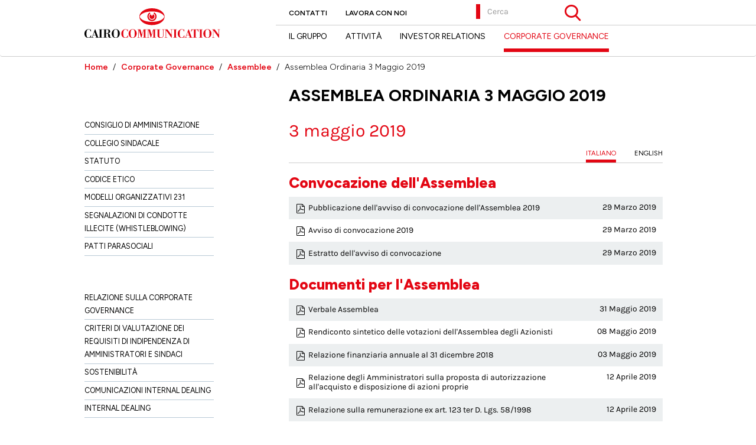

--- FILE ---
content_type: text/html; charset=UTF-8
request_url: https://cairocommunication.it/assemblea/3%20maggio%202019
body_size: 8759
content:
<!DOCTYPE html>
<html  lang="it" dir="ltr">
  <head>
    <meta charset="utf-8" />
<link rel="canonical" href="http://cairocommunication.it/assemblea/3%20maggio%202019" />
<meta name="MobileOptimized" content="width" />
<meta name="HandheldFriendly" content="true" />
<meta name="viewport" content="width=device-width, initial-scale=1.0" />
<link rel="shortcut icon" href="/themes/custom/cairocom/favicon.ico" type="image/vnd.microsoft.icon" />

    <title>Assemblea Ordinaria  3 maggio 2019 | cairocommunication.it</title>
    <link rel="stylesheet" media="all" href="/sites/default/files/css/css_jFHUX5T0U-OeoHutVt7ES1S6ks3KfTfbgiFDiQBN2yQ.css" />
<link rel="stylesheet" media="all" href="/sites/default/files/css/css_n-u-qezmlrcGm1CDibhHaWWTrVnnkaK6j0bjJYqxLdM.css" />

    
<!--[if lte IE 8]>
<script src="/sites/default/files/js/js_VtafjXmRvoUgAzqzYTA3Wrjkx9wcWhjP0G4ZnnqRamA.js"></script>
<![endif]-->

    <script type="application/json" data-drupal-selector="drupal-settings-json">{"path":{"baseUrl":"\/","scriptPath":null,"pathPrefix":"","currentPath":"assemblea\/3 maggio 2019","currentPathIsAdmin":false,"isFront":false,"currentLanguage":"it"},"pluralDelimiter":"\u0003","suppressDeprecationErrors":true,"bootstrap":{"forms_has_error_value_toggle":1,"modal_animation":1,"modal_backdrop":"true","modal_focus_input":1,"modal_keyboard":1,"modal_select_text":1,"modal_show":1,"modal_size":"","popover_enabled":1,"popover_animation":1,"popover_auto_close":1,"popover_container":"body","popover_content":"","popover_delay":"0","popover_html":0,"popover_placement":"right","popover_selector":"","popover_title":"","popover_trigger":"click","tooltip_enabled":1,"tooltip_animation":1,"tooltip_container":"body","tooltip_delay":"0","tooltip_html":0,"tooltip_placement":"auto left","tooltip_selector":"","tooltip_trigger":"hover"},"user":{"uid":0,"permissionsHash":"d5a98e418074e9dc9b5db0cbed0891216ee0a595810822211df88f7ced8adce2"}}</script>
<script src="/sites/default/files/js/js_KwIFdhzu6ygVvEnRqVmm09s-sDZGRbSLVocsVIyw3fs.js"></script>

    <meta name="format-detection" content="telephone=no">

    <link rel="preconnect" href="https://fonts.googleapis.com">
    <link rel="preconnect" href="https://fonts.gstatic.com" crossorigin>
    <link href="https://fonts.googleapis.com/css2?family=Figtree:ital,wght@0,300;0,400;0,600;0,700;0,800;1,300;1,400;1,600;1,700;1,800&display=swap" rel="stylesheet">
<script>
  var _paq = window._paq = window._paq || [];
  /* tracker methods like "setCustomDimension" should be called before "trackPageView" */
  _paq.push(['trackPageView']);
  _paq.push(['enableLinkTracking']);
  (function() {
    var u="https://mtmc.iltrovatore.it/";
    _paq.push(['setTrackerUrl', u+'matomo.php']);
    _paq.push(['setSiteId', '15']);
    var d=document, g=d.createElement('script'), s=d.getElementsByTagName('script')[0];
    g.async=true; g.src=u+'matomo.js'; s.parentNode.insertBefore(g,s);
  })();
</script>
<script async src="//limone.iltrovatore.it/www/delivery/asyncjs.php"></script>
  </head>
  <body class="path-assemblea has-glyphicons">

    <a href="#main-content" class="visually-hidden focusable skip-link">
      Salta al contenuto principale
    </a>
    
      <div class="dialog-off-canvas-main-canvas" data-off-canvas-main-canvas>
                        <header class="navbar navbar-default" id="navbar" role="banner">
                        <div class="">
                                <div class="navbar-header">
                    <div class="region region-navigation">
    <div class="container">
                          <div class="col-logo col-lg-4 col-md-4 col-sm-12 col-xs-12">
        <div class="row">
            <a class="logo navbar-btn" href="/" title="Home" rel="Home">
                <img src="/themes/custom/cairocom/logo.svg" alt="Home">
            </a>
        </div>
    </div>
  
                            <div class="col-menu col-lg-8 col-md-8 col-sm-12 col-xs-12">
                <div class="row">
                    <div class="col-menu-top col-lg-12 col-md-12 col-sm-12 col-xs-12">
                        <div class="col-info col-lg-4 col-md-6 hidden-sm hidden-xs">
                                
        <ul>
                        <li>
                <a href="/contattaci" title="" data-drupal-link-system-path="node/3">Contatti</a>
                            </li>
                    <li>
                <a href="/Lavora-con-noi.html" data-drupal-link-system-path="lavora-con-noi">Lavora con noi</a>
                            </li>
            </ul>
        



                        </div>
                        <div class="col-search col-lg-8 col-md-6 col-sm-1 col-xs-1">
                          <div class="ric-lang-container">
                              <div class="search-block-form block block-search block-search-form-block" data-drupal-selector="search-block-form" id="block-formdiricerca" role="search">
    <form action="/ricerca" method="get" id="search-block-form" accept-charset="UTF-8">
      <div class="form-item js-form-item form-type-search js-form-type-search form-item-keys js-form-item-keys form-no-label form-group">
        <label for="edit-keys" class="control-label sr-only">Cerca</label>
        <div class="input-group"><input title="" data-drupal-selector="edit-keys" class="form-search form-control" placeholder="Cerca" type="search" id="edit-keys" name="keys" value="" size="15" maxlength="128" data-toggle="tooltip" data-original-title="Cerca"><span class="input-group-btn">
            <button type="submit" value="Search" class="button js-form-submit form-submit btn-primary btn icon-only" name="">
              <span class="sr-only">Cerca</span>
              <span class="icon glyphicon glyphicon-search" aria-hidden="true"></span>
            </button>
          </span>
        </div>
      </div>
      <div class="form-actions form-group js-form-wrapper form-wrapper" data-drupal-selector="edit-actions" id="edit-actions"></div>
    </form>
  </div>

                            
                          </div>
                        </div>
                    </div>
                    <div class="col-menu-bottom col-lg-12 col-md-12 hidden-sm hidden-xs">
                        <nav role="navigation" aria-labelledby="block-mainnavigation-menu" id="block-mainnavigation">
                                
        <ul>
                        <li>
                <a href="/il-gruppo-cairo-communication" data-drupal-link-system-path="node/1">Il Gruppo</a>
                                                                </li>
                    <li>
                <a href="/la7-spa" data-drupal-link-system-path="node/1189">Attività</a>
                                                                </li>
                    <li>
                <a href="https://www.cairocommunication.it/Investor-Relations.html">Investor Relations</a>
                                                                </li>
                    <li>
                <a href="/consiglio-di-amministrazione" data-drupal-link-system-path="node/27">Corporate Governance</a>
                            </li>
            </ul>
        



                        </nav>
                    </div>
                </div>
            </div>
            </div>
</div>
<style>
  .ric-lang-container{
    display: none;
    justify-content: space-between;
  }
  .ric-lang-container .search-block-form{
    width: 60%;
  }
  .ric-lang-container .language-switcher-language-url{
  }
  .ric-lang-container .language-switcher-language-url .language-selector{
    border-bottom: 0;
    transform: translatey(5px);
    margin: 0;
  }
  body .ric-lang-container .language-switcher-language-url ul.language-selector li:first-child{
    margin-right: 1em;
  }
  body .ric-lang-container .language-switcher-language-url ul.language-selector li a.active:after {
    border: 0;
  }


  body #main-collapsible-wrapper .language-switcher-language-url .language-selector{
    border-bottom: 0;
  }
  body #main-collapsible-wrapper .language-switcher-language-url ul.language-selector li a.active:after {
    border: 0;
  }
  body #main-collapsible-wrapper .language-switcher-language-url ul.language-selector{
    text-align: left;
    display: flex;
  }
  body #main-collapsible-wrapper .language-switcher-language-url ul.language-selector li{
    margin: 0;
    display: block;
  }
  @media (min-width: 1024px) {
    .ric-lang-container{
      display: flex;
      justify-content: space-between;
    }
  }
</style>

                                                                <button type="button" class="navbar-toggle" data-toggle="collapse" data-target="#navbar-collapse">
                            <span class="sr-only">Toggle navigation</span>
                            <span class="icon-bar"></span>
                            <span class="icon-bar"></span>
                            <span class="icon-bar"></span>
                        </button>
                                    </div>

                                                    <div id="navbar-collapse" class="navbar-collapse collapse">
                          <div class="region region-navigation-collapsible">
    <div class="visible-sm visible-xs wrapper-col-menu">
    <div id="main-collapsible-wrapper" class=" mn-lvl">
        <ul>
                            <li data-menu="1menu-clls">
                    <a href="/Il-Gruppo-Cairo-Communication.html">Il Gruppo</a>
                </li>
                            <li data-menu="2menu-clls">
                    <a href="/la7-spa">Attività</a>
                </li>
                            <li data-menu="3menu-clls">
                    <a href="https://www.cairocommunication.it/Investor-Relations.html">Investor Relations</a>
                </li>
                            <li data-menu="4menu-clls">
                    <a href="/consiglio-di-amministrazione">Corporate Governance</a>
                </li>
                    </ul>
    </div>
                                <div id="1menu-clls" class="mn-lv-2  mn-lvl">
                <ul>
                    <li data-menu="main-collapsible-wrapper" class="back-menu" data-close="1menu-clls"><a>Indietro</a> </li>
                                                                                                    <li>
                                <a href="/Il-Gruppo-Cairo-Communication.html" class="single-item-lik-detail ">Chi siamo</a>
                            </li>
                                                                                <li>
                                <a href="/dove-siamo" class="single-item-lik-detail ">Dove siamo</a>
                            </li>
                                                                                <li>
                                <a href="/storia-del-gruppo" class="single-item-lik-detail ">La Storia del Gruppo</a>
                            </li>
                                                                                                                            <li>
                                <a href="/Contatti.html" class="single-item-lik-detail ">Contatti</a>
                            </li>
                                                                                <li>
                                <a href="/Lavora-con-noi.html" class="single-item-lik-detail ">Lavora con noi</a>
                            </li>
                                                            </ul>
            </div>
                                        <div id="2menu-clls" class="mn-lv-2  mn-lvl">
                <ul>
                    <li data-menu="main-collapsible-wrapper" class="back-menu" data-close="2menu-clls"><a>Indietro</a> </li>
                                                                                                    <li>
                                <a href="/la7-spa" class="single-item-lik-detail ">LA7 S.p.A</a>
                            </li>
                                                                                                                            <li>
                                <a href="/Editoria.html" class="single-item-lik-detail ">Cairo Editore</a>
                            </li>
                                                                                <li>
                                <a href="/editoriale-giorgio-mondadori" class="single-item-lik-detail ">Editoriale Giorgio Mondadori</a>
                            </li>
                                                                                <li>
                                <a href="/cairo-publishing" class="single-item-lik-detail ">Cairo Publishing</a>
                            </li>
                                                                                <li>
                                <a href="/contatti/stampa" class="single-item-lik-detail ">Contatti stampa</a>
                            </li>
                                                                                <li>
                                <a href="/contatti/abbonamenti" class="single-item-lik-detail ">Contatti Abbonamenti</a>
                            </li>
                                                                                                                            <li>
                                <a href="https://www.cairorcsmedia.it/" class="single-item-lik-detail ">CairoRCSMEDIA</a>
                            </li>
                                                                                <li>
                                <a href="/torino-fc" class="single-item-lik-detail ">Sport</a>
                            </li>
                                                                                <li>
                                <a href="http://www.cairorcsmedia.it/site/home/dove-siamo.html" class="single-item-lik-detail ">Contatti Pubblicità</a>
                            </li>
                                                                                                                            <li>
                                <a href="http://www.rcsmediagroup.it/" class="single-item-lik-detail ">Rcs MediaGroup</a>
                            </li>
                                                                                <li>
                                <a href="/cairo-network" class="single-item-lik-detail ">Digitale Terrestre</a>
                            </li>
                                                            </ul>
            </div>
                                        <div id="3menu-clls" class="mn-lv-2  mn-lvl">
                <ul>
                    <li data-menu="main-collapsible-wrapper" class="back-menu" data-close="3menu-clls"><a>Indietro</a> </li>
                                                                                                    <li>
                                <a href="/Investor-Relations.html" class="single-item-lik-detail ">Sintesi dei risultati economici</a>
                            </li>
                                                                                <li>
                                <a href="/relazioni_e_bilanci" class="single-item-lik-detail ">Relazioni e Bilanci</a>
                            </li>
                                                                                <li>
                                <a href="/azionariato" class="single-item-lik-detail ">Azionariato</a>
                            </li>
                                                                                <li>
                                <a href="/Analyst-Coverage" class="single-item-lik-detail ">Analyst Coverage</a>
                            </li>
                                                                                <li>
                                <a href="/Assemblee" class="single-item-lik-detail ">Assemblee</a>
                            </li>
                                                                                                                            <li>
                                <a href="/comunicati-stampa-investor" class="single-item-lik-detail ">Comunicati Stampa</a>
                            </li>
                                                                                <li>
                                <a href="/documenti-societari" class="single-item-lik-detail ">Documenti Societari</a>
                            </li>
                                                                                <li>
                                <a href="/eventi-societari" class="single-item-lik-detail ">Calendario degli eventi societari</a>
                            </li>
                                                                                <li>
                                <a href="/Elenco-Annuale-Informazioni" class="single-item-lik-detail ">Elenco Annuale Informazioni</a>
                            </li>
                                                                                <li>
                                <a href="/dati-societari-e-diffusione-informazioni-regolamentate" class="single-item-lik-detail ">Diffusione informazioni regolamentate</a>
                            </li>
                                                                                <li>
                                <a href="/ops/profilo-opas" class="single-item-lik-detail ">OPAS</a>
                            </li>
                                                                                                                            <li>
                                <a href="/Contatti/Investor-Relations" class="single-item-lik-detail ">Contatti Investor Relations</a>
                            </li>
                                                            </ul>
            </div>
                                        <div id="4menu-clls" class="mn-lv-2  mn-lvl active">
                <ul>
                    <li data-menu="main-collapsible-wrapper" class="back-menu" data-close="4menu-clls"><a>Indietro</a> </li>
                                                                                                                                                <li>
                                <a href="/consiglio-di-amministrazione" class="single-item-lik-detail ">Consiglio di amministrazione</a>
                            </li>
                                                                                <li>
                                <a href="/collegio-sindacale" class="single-item-lik-detail ">Collegio sindacale</a>
                            </li>
                                                                                <li>
                                <a href="/statuto" class="single-item-lik-detail ">Statuto</a>
                            </li>
                                                                                <li>
                                <a href="/codice-etico" class="single-item-lik-detail ">Codice etico</a>
                            </li>
                                                                                <li>
                                <a href="/modelli-organizzativi-231" class="single-item-lik-detail ">Modelli organizzativi 231</a>
                            </li>
                                                                                <li>
                                <a href="/segnalazioni-di-condotte-illecite-whistleblowing" class="single-item-lik-detail ">Segnalazioni di condotte illecite (Whistleblowing)</a>
                            </li>
                                                                                <li>
                                <a href="/patti-parasociali" class="single-item-lik-detail ">Patti ParaSociali</a>
                            </li>
                                                                                                                            <li>
                                <a href="/corporate-governance" class="single-item-lik-detail ">Relazione sulla Corporate governance</a>
                            </li>
                                                                                <li>
                                <a href="/criteri-di-valutazione-dei-requisiti-di-indipendenza-di-amministratori-e-sindaci" class="single-item-lik-detail ">Criteri di valutazione dei requisiti di indipendenza di Amministratori e Sindaci</a>
                            </li>
                                                                                <li>
                                <a href="/sostenibilita-e-dichiarazione-consolidata-non-finanziaria" class="single-item-lik-detail ">Sostenibilità</a>
                            </li>
                                                                                <li>
                                <a href="/comunicazioni-internal-dealing" class="single-item-lik-detail ">Comunicazioni Internal dealing</a>
                            </li>
                                                                                <li>
                                <a href="/internal-dealing" class="single-item-lik-detail ">Internal dealing</a>
                            </li>
                                                                                                                            <li>
                                <a href="/procedura-materia-di-operazioni-con-parti-correlate" class="single-item-lik-detail ">Procedura in materia di operazioni con parti correlate</a>
                            </li>
                                                                                <li>
                                <a href="/politica-di-engagement" class="single-item-lik-detail ">Politica di Engagement</a>
                            </li>
                                                                                <li>
                                <a href="/Assemblee" class="single-item-lik-detail ">Assemblee</a>
                            </li>
                                                                                <li>
                                <a href="/voto-maggiorato" class="single-item-lik-detail ">Voto Maggiorato</a>
                            </li>
                                                                                <li>
                                <a href="/ops/profilo-opas" class="single-item-lik-detail ">Opas</a>
                            </li>
                                                                                <li>
                                <a href="/opa/offerta-pubblica-di-acquisto-su-azioni-proprie" class="single-item-lik-detail ">Offerta pubblica di acquisto su azioni proprie</a>
                            </li>
                                                            </ul>
            </div>
            </div>

  </div>

                    </div>
                                            </div>
                    </header>
    


        


<div>
        </div>
    <div role="main" class="main-container container js-quickedit-main-content">
        <div class="row">



                        
                                    <section class="col-sm-12">
                                
                                                                                    <ol class="breadcrumb">
                                                                        <li><a href="/" title="Home" class="active-trail">Home</a></li>
                                                                                                        <li><a href="/consiglio-di-amministrazione"  title="Corporate Governance">Corporate Governance</a></li>
                                                                                                    <li><a href="/Assemblee"  title="Assemblee">Assemblee</a></li>
                                                                                                    <li class="active">Assemblea Ordinaria  3 Maggio 2019</li>
                                                                    </ol>

                                                <div class="col-lg-4 col-md-4 hidden-sm hidden-xs menu-left">
                    <nav id="sidebar_content">
    <ul class="list-unstyled components">
                                                                                                                                                                                                                                                                                                                                                                                    <li class="item-list-main-menu-detail "><a href="/consiglio-di-amministrazione">Consiglio di amministrazione</a></li>
                                                                                                                                                <li class="item-list-main-menu-detail "><a href="/collegio-sindacale">Collegio sindacale</a></li>
                                                                                                                                                <li class="item-list-main-menu-detail "><a href="/statuto">Statuto</a></li>
                                                                                                                                                <li class="item-list-main-menu-detail "><a href="/codice-etico">Codice etico</a></li>
                                                                                                                                                <li class="item-list-main-menu-detail "><a href="/modelli-organizzativi-231">Modelli organizzativi 231</a></li>
                                                                                                                                                <li class="item-list-main-menu-detail "><a href="/segnalazioni-di-condotte-illecite-whistleblowing">Segnalazioni di condotte illecite (Whistleblowing)</a></li>
                                                                                                                                                                                                    <li class="item-list-main-menu-detail dividi"><a href="/patti-parasociali">Patti ParaSociali</a></li>
                                                                                                                                                                                                                                                <li class="item-list-main-menu-detail "><a href="/corporate-governance">Relazione sulla Corporate governance</a></li>
                                                                                                                                                <li class="item-list-main-menu-detail "><a href="/criteri-di-valutazione-dei-requisiti-di-indipendenza-di-amministratori-e-sindaci">Criteri di valutazione dei requisiti di indipendenza di Amministratori e Sindaci</a></li>
                                                                                                                                                <li class="item-list-main-menu-detail "><a href="/sostenibilita">Sostenibilità</a></li>
                                                                                                                                                <li class="item-list-main-menu-detail "><a href="/comunicazioni-internal-dealing">Comunicazioni Internal dealing</a></li>
                                                                                                                                                                                                    <li class="item-list-main-menu-detail dividi"><a href="/internal-dealing">Internal dealing</a></li>
                                                                                                                                                                                                                                                <li class="item-list-main-menu-detail "><a href="/procedura-materia-di-operazioni-con-parti-correlate">Procedura in materia di operazioni con parti correlate</a></li>
                                                                                                                                                <li class="item-list-main-menu-detail "><a href="/politica-di-engagement">Politica di Engagement</a></li>
                                                                                                                                                <li class="item-list-main-menu-detail "><a href="/Assemblee">Assemblee</a></li>
                                                                                                                                                <li class="item-list-main-menu-detail "><a href="/voto-maggiorato">Voto Maggiorato</a></li>
                                                                                                                                                <li class="item-list-main-menu-detail "><a href="/ops/profilo-opas">Opas</a></li>
                                                                                                                                                                                                    <li class="item-list-main-menu-detail dividi"><a href="/opa/offerta-pubblica-di-acquisto-su-azioni-proprie">Offerta pubblica di acquisto su azioni proprie</a></li>
                                                                                    </ul>
</nav>


                    
                    <ins data-revive-zoneid="131" data-revive-id="0d9cc458234cbe530fbfe5d10ca53050"></ins>

                </div>
                                                    <div class="col-lg-8 col-md-8 col-sm-12 col-xs-12 content-right">
                                                            <a id="main-content"></a>
                          <div class="region region-content">
        <h1 class="page-header">Assemblea Ordinaria  3 maggio 2019</h1>

<div class="views-element-container form-group"><div class="view view-assemblea-cairocommunication view-id-assemblea_cairocommunication view-display-id-page_1 js-view-dom-id-cee593e6e5a69fac4965d3b3d4342614c04f7d786f7d9166d447ee8794e80a1e">
    
        
            <div class="view-header">
            <div>
  
      <h2><a href="/taxonomy/term/78">
            <div class="field field--name-name field--type-string field--label-hidden field--item">3 maggio 2019</div>
      </a></h2>
    
  
</div>

        </div>
        <ul class="language-selector">
    <li class="language-item"><a href="/assemblea/3%20maggio%202019" class="language-link active">ITALIANO</a></li>
    <li class="language-item"><a href="/en/assemblea/3%20maggio%202019" class="language-link">ENGLISH</a></li>
</ul>        
            <div class="view-content">
                  <h3>Convocazione dell&#039;Assemblea</h3>
<div class="views-view-grid horizontal cols-1 clearfix">
            <div class="views-row clearfix row-1">
                  <div class="views-col col-1" style="width: 100%;"><div class="views-field views-field-field-download-pdf"><div class="field-content"><a target="blank" href="/sites/default/files/COSPubblicazioneAvvisoConvocazione%2BDepositoDocumenti.pdf">Pubblicazione dell&#039;avviso di convocazione dell&#039;Assemblea 2019</a></div></div><span class="views-field views-field-field-data"><div class="field-content pull-right"><time datetime="2019-03-29T15:30:00Z">29 Marzo 2019</time>
</div></span><div class="views-field views-field-edit-node"><span class="field-content"></span></div></div>
              </div>
          <div class="views-row clearfix row-2">
                  <div class="views-col col-1" style="width: 100%;"><div class="views-field views-field-field-download-pdf"><div class="field-content"><a target="blank" href="/sites/default/files/Final_AvvisoConvocazione3.5.2019.pdf">Avviso di convocazione 2019</a></div></div><span class="views-field views-field-field-data"><div class="field-content pull-right"><time datetime="2019-03-29T13:14:39Z">29 Marzo 2019</time>
</div></span><div class="views-field views-field-edit-node"><span class="field-content"></span></div></div>
              </div>
          <div class="views-row clearfix row-3">
                  <div class="views-col col-1" style="width: 100%;"><div class="views-field views-field-field-download-pdf"><div class="field-content"><a target="blank" href="/sites/default/files/Estratto%20avv.%20conv%20Ass.%2B%20documenti_Pubblicazione%20CdS%2030.03.2019.pdf">Estratto dell&#039;avviso di convocazione</a></div></div><span class="views-field views-field-field-data"><div class="field-content pull-right"><time datetime="2019-03-29T12:38:24Z">29 Marzo 2019</time>
</div></span><div class="views-field views-field-edit-node"><span class="field-content"></span></div></div>
              </div>
      </div>
      <h3>Documenti per l&#039;Assemblea</h3>
<div class="views-view-grid horizontal cols-1 clearfix">
            <div class="views-row clearfix row-1">
                  <div class="views-col col-1" style="width: 100%;"><div class="views-field views-field-field-download-pdf"><div class="field-content"><a target="blank" href="/sites/default/files/Verbale%2003052019.pdf">Verbale Assemblea</a></div></div><span class="views-field views-field-field-data"><div class="field-content pull-right"><time datetime="2019-05-31T15:34:00Z">31 Maggio 2019</time>
</div></span><div class="views-field views-field-edit-node"><span class="field-content"></span></div></div>
              </div>
          <div class="views-row clearfix row-2">
                  <div class="views-col col-1" style="width: 100%;"><div class="views-field views-field-field-download-pdf"><div class="field-content"><a target="blank" href="/sites/default/files/Rendiconto%20sintetico_Cairo%20Communication.pdf">Rendiconto sintetico delle votazioni dell&#039;Assemblea degli Azionisti</a></div></div><span class="views-field views-field-field-data"><div class="field-content pull-right"><time datetime="2019-05-08T12:49:07Z">08 Maggio 2019</time>
</div></span><div class="views-field views-field-edit-node"><span class="field-content"></span></div></div>
              </div>
          <div class="views-row clearfix row-3">
                  <div class="views-col col-1" style="width: 100%;"><div class="views-field views-field-field-download-pdf"><div class="field-content"><a target="blank" href="/sites/default/files/Relazione%20Finanziaria%20Annuale%202018%20-1.pdf">Relazione finanziaria annuale al 31 dicembre 2018</a></div></div><span class="views-field views-field-field-data"><div class="field-content pull-right"><time datetime="2019-05-03T15:45:40Z">03 Maggio 2019</time>
</div></span><div class="views-field views-field-edit-node"><span class="field-content"></span></div></div>
              </div>
          <div class="views-row clearfix row-4">
                  <div class="views-col col-1" style="width: 100%;"><div class="views-field views-field-field-download-pdf"><div class="field-content"><a target="blank" href="/sites/default/files/Relazione%20punto%204%20Odg.pdf">Relazione degli Amministratori sulla proposta di autorizzazione all&#039;acquisto e disposizione di azioni proprie</a></div></div><span class="views-field views-field-field-data"><div class="field-content pull-right"><time datetime="2019-04-12T17:21:13Z">12 Aprile 2019</time>
</div></span><div class="views-field views-field-edit-node"><span class="field-content"></span></div></div>
              </div>
          <div class="views-row clearfix row-5">
                  <div class="views-col col-1" style="width: 100%;"><div class="views-field views-field-field-download-pdf"><div class="field-content"><a target="blank" href="/sites/default/files/Relazione%20Remunerazione.pdf">Relazione sulla remunerazione ex art. 123 ter D. Lgs. 58/1998</a></div></div><span class="views-field views-field-field-data"><div class="field-content pull-right"><time datetime="2019-04-12T17:19:47Z">12 Aprile 2019</time>
</div></span><div class="views-field views-field-edit-node"><span class="field-content"></span></div></div>
              </div>
          <div class="views-row clearfix row-6">
                  <div class="views-col col-1" style="width: 100%;"><div class="views-field views-field-field-download-pdf"><div class="field-content"><a target="blank" href="/sites/default/files/Avviso%20Deposito%20Documentazione.pdf">Avviso di deposito della relazione sulla remunerazione e della Relazione degli Amministratori sulla proposta di autorizzazione all&#039;acquisto e disposizione di azioni proprie</a></div></div><span class="views-field views-field-field-data"><div class="field-content pull-right"><time datetime="2019-04-12T17:11:44Z">12 Aprile 2019</time>
</div></span><div class="views-field views-field-edit-node"><span class="field-content"></span></div></div>
              </div>
          <div class="views-row clearfix row-7">
                  <div class="views-col col-1" style="width: 100%;"><div class="views-field views-field-field-download-pdf"><div class="field-content"><a target="blank" href="/sites/default/files/Dichiarazione%20consolidata%20di%20carattere%20non%20finanziario%202018.pdf">Dichiarazione consolidata di carattere non finanziario</a></div></div><span class="views-field views-field-field-data"><div class="field-content pull-right"><time datetime="2019-03-29T11:21:04Z">29 Marzo 2019</time>
</div></span><div class="views-field views-field-edit-node"><span class="field-content"></span></div></div>
              </div>
          <div class="views-row clearfix row-8">
                  <div class="views-col col-1" style="width: 100%;"><div class="views-field views-field-field-download-pdf"><div class="field-content"><a target="blank" href="/sites/default/files/Progetto%20di%20Relazione%20Finanziaria%20Annuale%202018%20.pdf">Progetto di Relazione finanziaria annuale 2018</a></div></div><span class="views-field views-field-field-data"><div class="field-content pull-right"><time datetime="2019-03-29T11:20:32Z">29 Marzo 2019</time>
</div></span><div class="views-field views-field-edit-node"><span class="field-content"></span></div></div>
              </div>
          <div class="views-row clearfix row-9">
                  <div class="views-col col-1" style="width: 100%;"><div class="views-field views-field-field-download-pdf"><div class="field-content"><a target="blank" href="/sites/default/files/COSPubblicazioneAvvisoConvocazione%2BDepositoDocumenti_0.pdf">Avviso di deposito del progetto di relazione finanziaria annuale 2018, della relazione sul governo societario e gli assetti proprietari e della dichiarazione consolidata di carattere non finanziario</a></div></div><span class="views-field views-field-field-data"><div class="field-content pull-right"><time datetime="2019-03-29T11:19:00Z">29 Marzo 2019</time>
</div></span><div class="views-field views-field-edit-node"><span class="field-content"></span></div></div>
              </div>
          <div class="views-row clearfix row-10">
                  <div class="views-col col-1" style="width: 100%;"><div class="views-field views-field-field-download-pdf"><div class="field-content"><a target="blank" href="/sites/default/files/Final_RelazioneGovernoSocietarioEsercizio2019.pdf">Relazione sul governo societario e gli assetti proprietari</a></div></div><span class="views-field views-field-field-data"><div class="field-content pull-right"><time datetime="2019-03-29T11:18:00Z">29 Marzo 2019</time>
</div></span><div class="views-field views-field-edit-node"><span class="field-content"></span></div></div>
              </div>
          <div class="views-row clearfix row-11">
                  <div class="views-col col-1" style="width: 100%;"><div class="views-field views-field-field-download-pdf"><div class="field-content"><a target="blank" href="/sites/default/files/Final_CairoCommRelazioneRriduzioneNumeroAmministratori.pdf">Relazione Illustrativa del Consiglio di Amministrazione in merito al punto 3 all&#039;Ordine del Giorno</a></div></div><span class="views-field views-field-field-data"><div class="field-content pull-right"><time datetime="2019-03-29T11:17:00Z">29 Marzo 2019</time>
</div></span><div class="views-field views-field-edit-node"><span class="field-content"></span></div></div>
              </div>
      </div>
      <h3>Procedura per integrazione ordine del giorno</h3>
<div class="views-view-grid horizontal cols-1 clearfix">
            <div class="views-row clearfix row-1">
                  <div class="views-col col-1" style="width: 100%;"><div class="views-field views-field-field-download-pdf"><div class="field-content"><a target="blank" href="/sites/default/files/7.Procedura_integrazione_OdG%282019%29.pdf">Procedura per integrare l’elenco delle materie da trattare e per presentare proposte di deliberazione su materie già all’Ordine del Giorno dell&#039;Assemblea 2019</a></div></div><span class="views-field views-field-field-data"><div class="field-content pull-right"><time datetime="2019-03-29T08:38:40Z">29 Marzo 2019</time>
</div></span><div class="views-field views-field-edit-node"><span class="field-content"></span></div></div>
              </div>
      </div>
      <h3>Domande sulle materie Ordine del Giorno</h3>
<div class="views-view-grid horizontal cols-1 clearfix">
            <div class="views-row clearfix row-1">
                  <div class="views-col col-1" style="width: 100%;"><div class="views-field views-field-field-download-pdf"><div class="field-content"><a target="blank" href="/sites/default/files/9.Procedura_per_porre_domande%282019%29.pdf">Procedura per porre domande prima dell&#039;Assemblea 2019</a></div></div><span class="views-field views-field-field-data"><div class="field-content pull-right"><time datetime="2019-03-29T08:44:45Z">29 Marzo 2019</time>
</div></span><div class="views-field views-field-edit-node"><span class="field-content"></span></div></div>
              </div>
      </div>
      <h3>Partecipazione in proprio</h3>
<div class="views-view-grid horizontal cols-1 clearfix">
            <div class="views-row clearfix row-1">
                  <div class="views-col col-1" style="width: 100%;"><div class="views-field views-field-field-download-pdf"><div class="field-content"><a target="blank" href="/sites/default/files/8.Procedura_partecipazione_in_proprio%282019%29.pdf">Procedura per la partecipazione in proprio</a></div></div><span class="views-field views-field-field-data"><div class="field-content pull-right"><time datetime="2019-03-29T12:40:28Z">29 Marzo 2019</time>
</div></span><div class="views-field views-field-edit-node"><span class="field-content"></span></div></div>
              </div>
      </div>
      <h3>Voto per delega</h3>
<div class="views-view-grid horizontal cols-1 clearfix">
            <div class="views-row clearfix row-1">
                  <div class="views-col col-1" style="width: 100%;"><div class="views-field views-field-field-download-pdf"><div class="field-content"><a target="blank" href="/sites/default/files/3.%20Modulo_di_delega_generica%282019%29.pdf">Modulo di delega in bianco</a></div></div><span class="views-field views-field-field-data"><div class="field-content pull-right"><time datetime="2019-03-29T08:44:23Z">29 Marzo 2019</time>
</div></span><div class="views-field views-field-edit-node"><span class="field-content"></span></div></div>
              </div>
          <div class="views-row clearfix row-2">
                  <div class="views-col col-1" style="width: 100%;"><div class="views-field views-field-field-download-pdf"><div class="field-content"><a target="blank" href="/sites/default/files/2.%20Attestazione_del_delegato%282019%29.pdf">Modulo di attestazione</a></div></div><span class="views-field views-field-field-data"><div class="field-content pull-right"><time datetime="2019-03-29T08:44:18Z">29 Marzo 2019</time>
</div></span><div class="views-field views-field-edit-node"><span class="field-content"></span></div></div>
              </div>
          <div class="views-row clearfix row-3">
                  <div class="views-col col-1" style="width: 100%;"><div class="views-field views-field-field-download-pdf"><div class="field-content"><a target="blank" href="/sites/default/files/6.Procedura_di_delega_generica%282019%29.pdf">Procedura per il conferimento della delega</a></div></div><span class="views-field views-field-field-data"><div class="field-content pull-right"><time datetime="2019-03-29T08:42:46Z">29 Marzo 2019</time>
</div></span><div class="views-field views-field-edit-node"><span class="field-content"></span></div></div>
              </div>
      </div>
      <h3>Delega al rappresentante designato</h3>
<div class="views-view-grid horizontal cols-1 clearfix">
            <div class="views-row clearfix row-1">
                  <div class="views-col col-1" style="width: 100%;"><div class="views-field views-field-field-download-pdf"><div class="field-content"><a target="blank" href="/sites/default/files/190329_Cairo_moduloRD.pdf">Modulo di delega al rappresentante designato</a></div></div><span class="views-field views-field-field-data"><div class="field-content pull-right"><time datetime="2019-03-29T08:44:05Z">29 Marzo 2019</time>
</div></span><div class="views-field views-field-edit-node"><span class="field-content"></span></div></div>
              </div>
          <div class="views-row clearfix row-2">
                  <div class="views-col col-1" style="width: 100%;"><div class="views-field views-field-field-download-pdf"><div class="field-content"><a target="blank" href="/sites/default/files/5.Procedura_delega_SPAFID_%282019%29_0.pdf">Procedura per il conferimento della delega al rappresentante designato</a></div></div><span class="views-field views-field-field-data"><div class="field-content pull-right"><time datetime="2019-03-29T07:42:48Z">29 Marzo 2019</time>
</div></span><div class="views-field views-field-edit-node"><span class="field-content"></span></div></div>
              </div>
      </div>

        </div>
    
                        <div class="view-footer">
            <div class="view view-assemblea-cairocommunication view-id-assemblea_cairocommunication view-display-id-block_1 js-view-dom-id-b5b9f5b6482890ea90e4c62cce1cae21d1777be2cb5f278b14ac1b6d79e2e4c5">
    
        
            
    
                    </div>

        </div>
        </div>
</div>

  </div>

                        
                                                        </div>
                            </section>

                                </div>
    </div>



  <footer class="footer hidden-sm hidden-xs" role="contentinfo">
    <div class="container">
        <div class="region region-footer">

                        
                                            
                                                <div class="block block-menu contextual-links-region clearfix col-lg-3 col-md-3">
                    <h2 class="block-title">Il Gruppo</h2>
                    <ul>
                                                                                                                                                                        
                                                                                            
                                                                                                                                                                                
                                                                    <li class="item-list-main-menu-detail has-not-label "><a href="/il-gruppo-cairo-communication">Chi siamo</a></li>
                                                                                                                            
                                                                                                    
                                                                    <li class="item-list-main-menu-detail  "><a href="/dove-siamo">Dove siamo</a></li>
                                                                                                                            
                                                                                                    
                                                                    <li class="item-list-main-menu-detail  "><a href="/storia-del-gruppo">La Storia del Gruppo</a></li>
                                                                                                                                                                                                                                    
                                                                                            
                                                                                                                                                                                
                                                                    <li class="item-list-main-menu-detail has-not-label "><a href="/contattaci">Contatti</a></li>
                                                                                                                            
                                                                                                    
                                                                    <li class="item-list-main-menu-detail  "><a href="/Lavora-con-noi.html">Lavora con noi</a></li>
                                                                                                        </ul>
                    
                                                                    <h2 class="block-title sub-block-title"></h2>
                        <ul>
                                                    </ul>


                    
                </div>
                
                                            
                                                <div class="block block-menu contextual-links-region clearfix col-lg-3 col-md-3">
                    <h2 class="block-title">Attività</h2>
                    <ul>
                                                                                                                                                                            <li class="item-list-main-menu-detail titolo-box">Televisione</li>
                            
                                                                                            
                                                                                                                                                                                
                                                                    <li class="item-list-main-menu-detail has-label "><a href="/la7-spa">LA7 S.p.A</a></li>
                                                                                                                                                                                                                                        <li class="item-list-main-menu-detail titolo-box">Stampa</li>
                            
                                                                                            
                                                                                                                                                                                
                                                                    <li class="item-list-main-menu-detail has-label "><a href="/Editoria.html">Cairo Editore</a></li>
                                                                                                                            
                                                                                                    
                                                                    <li class="item-list-main-menu-detail  "><a href="/editoriale-giorgio-mondadori">Editoriale Giorgio Mondadori</a></li>
                                                                                                                            
                                                                                                    
                                                                    <li class="item-list-main-menu-detail  "><a href="/cairo-publishing">Cairo Publishing</a></li>
                                                                                                                            
                                                                                                    
                                                                    <li class="item-list-main-menu-detail  "><a href="/contatti/stampa">Contatti stampa</a></li>
                                                                                                                            
                                                                                                    
                                                                    <li class="item-list-main-menu-detail  "><a href="/contatti/abbonamenti">Contatti Abbonamenti</a></li>
                                                                                                                                                                                                                                        <li class="item-list-main-menu-detail titolo-box">Pubblicità</li>
                            
                                                                                            
                                                                                                                                                                                
                                                                    <li class="item-list-main-menu-detail has-label "><a href="https://www.cairorcsmedia.it/">CairoRCSMEDIA</a></li>
                                                                                                                            
                                                                                                    
                                                                    <li class="item-list-main-menu-detail  "><a href="/torino-fc">Sport</a></li>
                                                                                                                            
                                                                                                    
                                                                    <li class="item-list-main-menu-detail  "><a href="http://www.cairorcsmedia.it/site/home/dove-siamo.html">Contatti Pubblicità</a></li>
                                                                                                                                                                                                                                    
                                                                                            
                                                                                                                                                                                
                                                                    <li class="item-list-main-menu-detail has-not-label "><a href="http://www.rcsmediagroup.it/">Rcs MediaGroup</a></li>
                                                                                                                            
                                                                                                    
                                                                    <li class="item-list-main-menu-detail  "><a href="/cairo-network">Digitale Terrestre</a></li>
                                                                                                        </ul>
                    
                    
                </div>
                
                                            
                                                <div class="block block-menu contextual-links-region clearfix col-lg-3 col-md-3">
                    <h2 class="block-title">Investor Relations</h2>
                    <ul>
                                                                                                                                                                            <li class="item-list-main-menu-detail titolo-box">Informazioni Finanziarie</li>
                            
                                                                                            
                                                                                                                                                                                
                                                                    <li class="item-list-main-menu-detail has-label "><a href="/sintesi-dei-risultati-economici">Sintesi dei risultati economici</a></li>
                                                                                                                            
                                                                                                    
                                                                    <li class="item-list-main-menu-detail  "><a href="/relazioni_e_bilanci">Relazioni e Bilanci</a></li>
                                                                                                                            
                                                                                                    
                                                                    <li class="item-list-main-menu-detail  "><a href="/azionariato">Azionariato</a></li>
                                                                                                                            
                                                                                                    
                                                                    <li class="item-list-main-menu-detail  "><a href="/Analyst-Coverage">Analyst Coverage</a></li>
                                                                                                                            
                                                                                                    
                                                                    <li class="item-list-main-menu-detail  "><a href="/Assemblee">Assemblee</a></li>
                                                                                                                                                                                                                                        <li class="item-list-main-menu-detail titolo-box">Comunicazioni e Documenti</li>
                            
                                                                                            
                                                                                                                                                                                
                                                                    <li class="item-list-main-menu-detail has-label "><a href="/comunicati-stampa-investor">Comunicati Stampa</a></li>
                                                                                                                            
                                                                                                    
                                                                    <li class="item-list-main-menu-detail  "><a href="/documenti-societari">Documenti Societari</a></li>
                                                                                                                            
                                                                                                    
                                                                    <li class="item-list-main-menu-detail  "><a href="/eventi-societari">Calendario degli eventi societari</a></li>
                                                                                                                            
                                                                                                    
                                                                    <li class="item-list-main-menu-detail  "><a href="/Elenco-Annuale-Informazioni">Elenco Annuale Informazioni</a></li>
                                                                                                                            
                                                                                                    
                                                                    <li class="item-list-main-menu-detail  "><a href="/dati-societari-e-diffusione-informazioni-regolamentate">Diffusione informazioni regolamentate</a></li>
                                                                                                                            
                                                                                                    
                                                                    <li class="item-list-main-menu-detail  "><a href="/ops/profilo-opas">OPAS</a></li>
                                                                                                                                                                                                                                    
                                                                                            
                                                                                                                                                                                
                                                                    <li class="item-list-main-menu-detail has-not-label "><a href="/contatti/investor-relator">Contatti Investor Relations</a></li>
                                                                                                        </ul>
                    
                    
                </div>
                
                                            
                                                <div class="block block-menu contextual-links-region clearfix col-lg-3 col-md-3">
                    <h2 class="block-title">Corporate Governance</h2>
                    <ul>
                                                                                                                                                                        
                                                                                                                                                                                                    
                                                                                            
                                                                                                                                                                                
                                                                    <li class="item-list-main-menu-detail has-not-label "><a href="/consiglio-di-amministrazione">Consiglio di amministrazione</a></li>
                                                                                                                            
                                                                                                    
                                                                    <li class="item-list-main-menu-detail  "><a href="/collegio-sindacale">Collegio sindacale</a></li>
                                                                                                                            
                                                                                                    
                                                                    <li class="item-list-main-menu-detail  "><a href="/statuto">Statuto</a></li>
                                                                                                                            
                                                                                                    
                                                                    <li class="item-list-main-menu-detail  "><a href="/codice-etico">Codice etico</a></li>
                                                                                                                            
                                                                                                    
                                                                    <li class="item-list-main-menu-detail  "><a href="/modelli-organizzativi-231">Modelli organizzativi 231</a></li>
                                                                                                                            
                                                                                                    
                                                                    <li class="item-list-main-menu-detail  "><a href="/segnalazioni-di-condotte-illecite-whistleblowing">Segnalazioni di condotte illecite (Whistleblowing)</a></li>
                                                                                                                            
                                                                                                    
                                                                    <li class="item-list-main-menu-detail  "><a href="/patti-parasociali">Patti ParaSociali</a></li>
                                                                                                                                                                                                                                    
                                                                                            
                                                                                                                                                                                
                                                                    <li class="item-list-main-menu-detail has-not-label "><a href="/corporate-governance">Relazione sulla Corporate governance</a></li>
                                                                                                                            
                                                                                                    
                                                                    <li class="item-list-main-menu-detail  "><a href="/criteri-di-valutazione-dei-requisiti-di-indipendenza-di-amministratori-e-sindaci">Criteri di valutazione dei requisiti di indipendenza di Amministratori e Sindaci</a></li>
                                                                                                                            
                                                                                                    
                                                                    <li class="item-list-main-menu-detail  "><a href="/sostenibilita">Sostenibilità</a></li>
                                                                                                                            
                                                                                                    
                                                                    <li class="item-list-main-menu-detail  "><a href="/comunicazioni-internal-dealing">Comunicazioni Internal dealing</a></li>
                                                                                                                            
                                                                                                    
                                                                    <li class="item-list-main-menu-detail  "><a href="/internal-dealing">Internal dealing</a></li>
                                                                                                                                                                                                                                    
                                                                                            
                                                                                                                                                                                
                                                                    <li class="item-list-main-menu-detail has-not-label "><a href="/procedura-materia-di-operazioni-con-parti-correlate">Procedura in materia di operazioni con parti correlate</a></li>
                                                                                                                            
                                                                                                    
                                                                    <li class="item-list-main-menu-detail  "><a href="/politica-di-engagement">Politica di Engagement</a></li>
                                                                                                                            
                                                                                                    
                                                                    <li class="item-list-main-menu-detail  "><a href="/Assemblee">Assemblee</a></li>
                                                                                                                            
                                                                                                    
                                                                    <li class="item-list-main-menu-detail  "><a href="/voto-maggiorato">Voto Maggiorato</a></li>
                                                                                                                            
                                                                                                    
                                                                    <li class="item-list-main-menu-detail  "><a href="/ops/profilo-opas">Opas</a></li>
                                                                                                                            
                                                                                                    
                                                                    <li class="item-list-main-menu-detail  "><a href="/opa/offerta-pubblica-di-acquisto-su-azioni-proprie">Offerta pubblica di acquisto su azioni proprie</a></li>
                                                                                                        </ul>
                    
                    
                </div>
                
                    </div>
    </div>
</footer>         <div class="footer-bottom container">
           <div class="region region-footer-bottom">
    <nav role="navigation" aria-labelledby="block-menupiedipagina-menu" id="block-menupiedipagina">
            
  <h2 class="visually-hidden" id="block-menupiedipagina-menu">Menu Pie di pagina</h2>
  

        
        <ul class="first-level-menu">
                                                <li>
                <a href="/privacy" data-drupal-link-system-path="node/1633">Privacy Policy</a>
                            </li>
                                            <li>
                <a href="/contattaci" data-drupal-link-system-path="node/3">Contatti</a>
                            </li>
                                            <li>
                <a href="/Lavora-con-noi.html" data-drupal-link-system-path="lavora-con-noi">Lavora con noi</a>
                            </li>
            </ul>
        


  </nav>
<section id="block-footerfirma" class="block block-block-content block-block-contentc531c87a-2a11-4916-9cb1-bef18546194f clearfix">
  
    

      
            <div class="field field--name-body field--type-text-with-summary field--label-hidden field--item"><div class="footer-bottom-logo col-lg-3 col-md-3 hidden-sm hidden-xs"><a href="/"><img alt="" data-entity-type="" data-entity-uuid="" src="/themes/custom/cairocom/logo.svg" /></a></div>
<div class="footer-bottom-info-text col-lg-9 col-md-9 col-sm-12 col-xs-12">
<p>Cairo Communication Spa - Sede Legale Via Rizzoli 8 20132 Milano (Mi) - P.Iva e C.f. 07449170153 Iscritta al Registro Imprese di Milano al numero 07449170153 - Iscritta al Repertorio Economico Amministrativo (REA) al numero 1162150 Capitale sociale euro 6.989.663</p>
</div>
</div>
      
  </section>


  </div>

     </div>
    
  </div>

    
  </body>
</html>


--- FILE ---
content_type: text/css
request_url: https://cairocommunication.it/sites/default/files/css/css_n-u-qezmlrcGm1CDibhHaWWTrVnnkaK6j0bjJYqxLdM.css
body_size: 32155
content:
html{font-family:sans-serif;-ms-text-size-adjust:100%;-webkit-text-size-adjust:100%;}body{margin:0;}article,aside,details,figcaption,figure,footer,header,hgroup,main,menu,nav,section,summary{display:block;}audio,canvas,progress,video{display:inline-block;vertical-align:baseline;}audio:not([controls]){display:none;height:0;}[hidden],template{display:none;}a{background-color:transparent;}a:active,a:hover{outline:0;}abbr[title]{border-bottom:1px dotted;}b,strong{font-weight:bold;}dfn{font-style:italic;}h1{font-size:2em;margin:0.67em 0;}mark{background:#ff0;color:#000;}small{font-size:80%;}sub,sup{font-size:75%;line-height:0;position:relative;vertical-align:baseline;}sup{top:-0.5em;}sub{bottom:-0.25em;}img{border:0;}svg:not(:root){overflow:hidden;}figure{margin:1em 40px;}hr{box-sizing:content-box;height:0;}pre{overflow:auto;}code,kbd,pre,samp{font-family:monospace,monospace;font-size:1em;}button,input,optgroup,select,textarea{color:inherit;font:inherit;margin:0;}button{overflow:visible;}button,select{text-transform:none;}button,html input[type=button],input[type=reset],input[type=submit]{-webkit-appearance:button;cursor:pointer;}button[disabled],html input[disabled]{cursor:default;}button::-moz-focus-inner,input::-moz-focus-inner{border:0;padding:0;}input{line-height:normal;}input[type=checkbox],input[type=radio]{box-sizing:border-box;padding:0;}input[type=number]::-webkit-inner-spin-button,input[type=number]::-webkit-outer-spin-button{height:auto;}input[type=search]{-webkit-appearance:textfield;box-sizing:content-box;}input[type=search]::-webkit-search-cancel-button,input[type=search]::-webkit-search-decoration{-webkit-appearance:none;}fieldset{border:1px solid #c0c0c0;margin:0 2px;padding:0.35em 0.625em 0.75em;}legend{border:0;padding:0;}textarea{overflow:auto;}optgroup{font-weight:bold;}table{border-collapse:collapse;border-spacing:0;}td,th{padding:0;}@media print{*,*:before,*:after{background:transparent !important;color:#000 !important;box-shadow:none !important;text-shadow:none !important;}a,a:visited{text-decoration:underline;}a[href]:after{content:" (" attr(href) ")";}abbr[title]:after{content:" (" attr(title) ")";}a[href^="#"]:after,a[href^="javascript:"]:after{content:"";}pre,blockquote{border:1px solid #999;page-break-inside:avoid;}thead{display:table-header-group;}tr,img{page-break-inside:avoid;}img{max-width:100% !important;}p,h2,h3{orphans:3;widows:3;}h2,h3{page-break-after:avoid;}.navbar{display:none;}.btn > .caret,.dropup > .btn > .caret{border-top-color:#000 !important;}.label{border:1px solid #000;}.table{border-collapse:collapse !important;}.table td,.table th{background-color:#fff !important;}.table-bordered th,.table-bordered td{border:1px solid #ddd !important;}}@font-face{font-family:"Glyphicons Halflings";src:url(/themes/custom/cairocom/bootstrap/assets/fonts/bootstrap/glyphicons-halflings-regular.eot);src:url(/themes/custom/cairocom/bootstrap/assets/fonts/bootstrap/glyphicons-halflings-regular.eot#iefix) format("embedded-opentype"),url(/themes/custom/cairocom/bootstrap/assets/fonts/bootstrap/glyphicons-halflings-regular.woff2) format("woff2"),url(/themes/custom/cairocom/bootstrap/assets/fonts/bootstrap/glyphicons-halflings-regular.woff) format("woff"),url(/themes/custom/cairocom/bootstrap/assets/fonts/bootstrap/glyphicons-halflings-regular.ttf) format("truetype"),url(/themes/custom/cairocom/bootstrap/assets/fonts/bootstrap/glyphicons-halflings-regular.svg#glyphicons_halflingsregular) format("svg");}.glyphicon{position:relative;top:1px;display:inline-block;font-family:"Glyphicons Halflings";font-style:normal;font-weight:normal;line-height:1;-webkit-font-smoothing:antialiased;-moz-osx-font-smoothing:grayscale;}.glyphicon-asterisk:before{content:"*";}.glyphicon-plus:before{content:"+";}.glyphicon-euro:before,.glyphicon-eur:before{content:"€";}.glyphicon-minus:before{content:"−";}.glyphicon-cloud:before{content:"☁";}.glyphicon-envelope:before{content:"✉";}.glyphicon-pencil:before{content:"✏";}.glyphicon-glass:before{content:"\e001";}.glyphicon-music:before{content:"\e002";}.glyphicon-search:before{content:"\e003";}.glyphicon-heart:before{content:"\e005";}.glyphicon-star:before{content:"\e006";}.glyphicon-star-empty:before{content:"\e007";}.glyphicon-user:before{content:"\e008";}.glyphicon-film:before{content:"\e009";}.glyphicon-th-large:before{content:"\e010";}.glyphicon-th:before{content:"\e011";}.glyphicon-th-list:before{content:"\e012";}.glyphicon-ok:before{content:"\e013";}.glyphicon-remove:before{content:"\e014";}.glyphicon-zoom-in:before{content:"\e015";}.glyphicon-zoom-out:before{content:"\e016";}.glyphicon-off:before{content:"\e017";}.glyphicon-signal:before{content:"\e018";}.glyphicon-cog:before{content:"\e019";}.glyphicon-trash:before{content:"\e020";}.glyphicon-home:before{content:"\e021";}.glyphicon-file:before{content:"\e022";}.glyphicon-time:before{content:"\e023";}.glyphicon-road:before{content:"\e024";}.glyphicon-download-alt:before{content:"\e025";}.glyphicon-download:before{content:"\e026";}.glyphicon-upload:before{content:"\e027";}.glyphicon-inbox:before{content:"\e028";}.glyphicon-play-circle:before{content:"\e029";}.glyphicon-repeat:before{content:"\e030";}.glyphicon-refresh:before{content:"\e031";}.glyphicon-list-alt:before{content:"\e032";}.glyphicon-lock:before{content:"\e033";}.glyphicon-flag:before{content:"\e034";}.glyphicon-headphones:before{content:"\e035";}.glyphicon-volume-off:before{content:"\e036";}.glyphicon-volume-down:before{content:"\e037";}.glyphicon-volume-up:before{content:"\e038";}.glyphicon-qrcode:before{content:"\e039";}.glyphicon-barcode:before{content:"\e040";}.glyphicon-tag:before{content:"\e041";}.glyphicon-tags:before{content:"\e042";}.glyphicon-book:before{content:"\e043";}.glyphicon-bookmark:before{content:"\e044";}.glyphicon-print:before{content:"\e045";}.glyphicon-camera:before{content:"\e046";}.glyphicon-font:before{content:"\e047";}.glyphicon-bold:before{content:"\e048";}.glyphicon-italic:before{content:"\e049";}.glyphicon-text-height:before{content:"\e050";}.glyphicon-text-width:before{content:"\e051";}.glyphicon-align-left:before{content:"\e052";}.glyphicon-align-center:before{content:"\e053";}.glyphicon-align-right:before{content:"\e054";}.glyphicon-align-justify:before{content:"\e055";}.glyphicon-list:before{content:"\e056";}.glyphicon-indent-left:before{content:"\e057";}.glyphicon-indent-right:before{content:"\e058";}.glyphicon-facetime-video:before{content:"\e059";}.glyphicon-picture:before{content:"\e060";}.glyphicon-map-marker:before{content:"\e062";}.glyphicon-adjust:before{content:"\e063";}.glyphicon-tint:before{content:"\e064";}.glyphicon-edit:before{content:"\e065";}.glyphicon-share:before{content:"\e066";}.glyphicon-check:before{content:"\e067";}.glyphicon-move:before{content:"\e068";}.glyphicon-step-backward:before{content:"\e069";}.glyphicon-fast-backward:before{content:"\e070";}.glyphicon-backward:before{content:"\e071";}.glyphicon-play:before{content:"\e072";}.glyphicon-pause:before{content:"\e073";}.glyphicon-stop:before{content:"\e074";}.glyphicon-forward:before{content:"\e075";}.glyphicon-fast-forward:before{content:"\e076";}.glyphicon-step-forward:before{content:"\e077";}.glyphicon-eject:before{content:"\e078";}.glyphicon-chevron-left:before{content:"\e079";}.glyphicon-chevron-right:before{content:"\e080";}.glyphicon-plus-sign:before{content:"\e081";}.glyphicon-minus-sign:before{content:"\e082";}.glyphicon-remove-sign:before{content:"\e083";}.glyphicon-ok-sign:before{content:"\e084";}.glyphicon-question-sign:before{content:"\e085";}.glyphicon-info-sign:before{content:"\e086";}.glyphicon-screenshot:before{content:"\e087";}.glyphicon-remove-circle:before{content:"\e088";}.glyphicon-ok-circle:before{content:"\e089";}.glyphicon-ban-circle:before{content:"\e090";}.glyphicon-arrow-left:before{content:"\e091";}.glyphicon-arrow-right:before{content:"\e092";}.glyphicon-arrow-up:before{content:"\e093";}.glyphicon-arrow-down:before{content:"\e094";}.glyphicon-share-alt:before{content:"\e095";}.glyphicon-resize-full:before{content:"\e096";}.glyphicon-resize-small:before{content:"\e097";}.glyphicon-exclamation-sign:before{content:"\e101";}.glyphicon-gift:before{content:"\e102";}.glyphicon-leaf:before{content:"\e103";}.glyphicon-fire:before{content:"\e104";}.glyphicon-eye-open:before{content:"\e105";}.glyphicon-eye-close:before{content:"\e106";}.glyphicon-warning-sign:before{content:"\e107";}.glyphicon-plane:before{content:"\e108";}.glyphicon-calendar:before{content:"\e109";}.glyphicon-random:before{content:"\e110";}.glyphicon-comment:before{content:"\e111";}.glyphicon-magnet:before{content:"\e112";}.glyphicon-chevron-up:before{content:"\e113";}.glyphicon-chevron-down:before{content:"\e114";}.glyphicon-retweet:before{content:"\e115";}.glyphicon-shopping-cart:before{content:"\e116";}.glyphicon-folder-close:before{content:"\e117";}.glyphicon-folder-open:before{content:"\e118";}.glyphicon-resize-vertical:before{content:"\e119";}.glyphicon-resize-horizontal:before{content:"\e120";}.glyphicon-hdd:before{content:"\e121";}.glyphicon-bullhorn:before{content:"\e122";}.glyphicon-bell:before{content:"\e123";}.glyphicon-certificate:before{content:"\e124";}.glyphicon-thumbs-up:before{content:"\e125";}.glyphicon-thumbs-down:before{content:"\e126";}.glyphicon-hand-right:before{content:"\e127";}.glyphicon-hand-left:before{content:"\e128";}.glyphicon-hand-up:before{content:"\e129";}.glyphicon-hand-down:before{content:"\e130";}.glyphicon-circle-arrow-right:before{content:"\e131";}.glyphicon-circle-arrow-left:before{content:"\e132";}.glyphicon-circle-arrow-up:before{content:"\e133";}.glyphicon-circle-arrow-down:before{content:"\e134";}.glyphicon-globe:before{content:"\e135";}.glyphicon-wrench:before{content:"\e136";}.glyphicon-tasks:before{content:"\e137";}.glyphicon-filter:before{content:"\e138";}.glyphicon-briefcase:before{content:"\e139";}.glyphicon-fullscreen:before{content:"\e140";}.glyphicon-dashboard:before{content:"\e141";}.glyphicon-paperclip:before{content:"\e142";}.glyphicon-heart-empty:before{content:"\e143";}.glyphicon-link:before{content:"\e144";}.glyphicon-phone:before{content:"\e145";}.glyphicon-pushpin:before{content:"\e146";}.glyphicon-usd:before{content:"\e148";}.glyphicon-gbp:before{content:"\e149";}.glyphicon-sort:before{content:"\e150";}.glyphicon-sort-by-alphabet:before{content:"\e151";}.glyphicon-sort-by-alphabet-alt:before{content:"\e152";}.glyphicon-sort-by-order:before{content:"\e153";}.glyphicon-sort-by-order-alt:before{content:"\e154";}.glyphicon-sort-by-attributes:before{content:"\e155";}.glyphicon-sort-by-attributes-alt:before{content:"\e156";}.glyphicon-unchecked:before{content:"\e157";}.glyphicon-expand:before{content:"\e158";}.glyphicon-collapse-down:before{content:"\e159";}.glyphicon-collapse-up:before{content:"\e160";}.glyphicon-log-in:before{content:"\e161";}.glyphicon-flash:before{content:"\e162";}.glyphicon-log-out:before{content:"\e163";}.glyphicon-new-window:before{content:"\e164";}.glyphicon-record:before{content:"\e165";}.glyphicon-save:before{content:"\e166";}.glyphicon-open:before{content:"\e167";}.glyphicon-saved:before{content:"\e168";}.glyphicon-import:before{content:"\e169";}.glyphicon-export:before{content:"\e170";}.glyphicon-send:before{content:"\e171";}.glyphicon-floppy-disk:before{content:"\e172";}.glyphicon-floppy-saved:before{content:"\e173";}.glyphicon-floppy-remove:before{content:"\e174";}.glyphicon-floppy-save:before{content:"\e175";}.glyphicon-floppy-open:before{content:"\e176";}.glyphicon-credit-card:before{content:"\e177";}.glyphicon-transfer:before{content:"\e178";}.glyphicon-cutlery:before{content:"\e179";}.glyphicon-header:before{content:"\e180";}.glyphicon-compressed:before{content:"\e181";}.glyphicon-earphone:before{content:"\e182";}.glyphicon-phone-alt:before{content:"\e183";}.glyphicon-tower:before{content:"\e184";}.glyphicon-stats:before{content:"\e185";}.glyphicon-sd-video:before{content:"\e186";}.glyphicon-hd-video:before{content:"\e187";}.glyphicon-subtitles:before{content:"\e188";}.glyphicon-sound-stereo:before{content:"\e189";}.glyphicon-sound-dolby:before{content:"\e190";}.glyphicon-sound-5-1:before{content:"\e191";}.glyphicon-sound-6-1:before{content:"\e192";}.glyphicon-sound-7-1:before{content:"\e193";}.glyphicon-copyright-mark:before{content:"\e194";}.glyphicon-registration-mark:before{content:"\e195";}.glyphicon-cloud-download:before{content:"\e197";}.glyphicon-cloud-upload:before{content:"\e198";}.glyphicon-tree-conifer:before{content:"\e199";}.glyphicon-tree-deciduous:before{content:"\e200";}.glyphicon-cd:before{content:"\e201";}.glyphicon-save-file:before{content:"\e202";}.glyphicon-open-file:before{content:"\e203";}.glyphicon-level-up:before{content:"\e204";}.glyphicon-copy:before{content:"\e205";}.glyphicon-paste:before{content:"\e206";}.glyphicon-alert:before{content:"\e209";}.glyphicon-equalizer:before{content:"\e210";}.glyphicon-king:before{content:"\e211";}.glyphicon-queen:before{content:"\e212";}.glyphicon-pawn:before{content:"\e213";}.glyphicon-bishop:before{content:"\e214";}.glyphicon-knight:before{content:"\e215";}.glyphicon-baby-formula:before{content:"\e216";}.glyphicon-tent:before{content:"⛺";}.glyphicon-blackboard:before{content:"\e218";}.glyphicon-bed:before{content:"\e219";}.glyphicon-apple:before{content:"\f8ff";}.glyphicon-erase:before{content:"\e221";}.glyphicon-hourglass:before{content:"⌛";}.glyphicon-lamp:before{content:"\e223";}.glyphicon-duplicate:before{content:"\e224";}.glyphicon-piggy-bank:before{content:"\e225";}.glyphicon-scissors:before{content:"\e226";}.glyphicon-bitcoin:before{content:"\e227";}.glyphicon-btc:before{content:"\e227";}.glyphicon-xbt:before{content:"\e227";}.glyphicon-yen:before{content:"¥";}.glyphicon-jpy:before{content:"¥";}.glyphicon-ruble:before{content:"₽";}.glyphicon-rub:before{content:"₽";}.glyphicon-scale:before{content:"\e230";}.glyphicon-ice-lolly:before{content:"\e231";}.glyphicon-ice-lolly-tasted:before{content:"\e232";}.glyphicon-education:before{content:"\e233";}.glyphicon-option-horizontal:before{content:"\e234";}.glyphicon-option-vertical:before{content:"\e235";}.glyphicon-menu-hamburger:before{content:"\e236";}.glyphicon-modal-window:before{content:"\e237";}.glyphicon-oil:before{content:"\e238";}.glyphicon-grain:before{content:"\e239";}.glyphicon-sunglasses:before{content:"\e240";}.glyphicon-text-size:before{content:"\e241";}.glyphicon-text-color:before{content:"\e242";}.glyphicon-text-background:before{content:"\e243";}.glyphicon-object-align-top:before{content:"\e244";}.glyphicon-object-align-bottom:before{content:"\e245";}.glyphicon-object-align-horizontal:before{content:"\e246";}.glyphicon-object-align-left:before{content:"\e247";}.glyphicon-object-align-vertical:before{content:"\e248";}.glyphicon-object-align-right:before{content:"\e249";}.glyphicon-triangle-right:before{content:"\e250";}.glyphicon-triangle-left:before{content:"\e251";}.glyphicon-triangle-bottom:before{content:"\e252";}.glyphicon-triangle-top:before{content:"\e253";}.glyphicon-console:before{content:"\e254";}.glyphicon-superscript:before{content:"\e255";}.glyphicon-subscript:before{content:"\e256";}.glyphicon-menu-left:before{content:"\e257";}.glyphicon-menu-right:before{content:"\e258";}.glyphicon-menu-down:before{content:"\e259";}.glyphicon-menu-up:before{content:"\e260";}*{-webkit-box-sizing:border-box;-moz-box-sizing:border-box;box-sizing:border-box;}*:before,*:after{-webkit-box-sizing:border-box;-moz-box-sizing:border-box;box-sizing:border-box;}html{font-size:10px;-webkit-tap-highlight-color:rgba(0,0,0,0);}body{font-family:"Helvetica Neue",Helvetica,Arial,sans-serif;font-size:14px;line-height:1.428571429;color:#333333;background-color:#fff;}input,button,select,textarea{font-family:inherit;font-size:inherit;line-height:inherit;}a{color:#337ab7;text-decoration:none;}a:hover,a:focus{color:#23527c;text-decoration:underline;}a:focus{outline:5px auto -webkit-focus-ring-color;outline-offset:-2px;}figure{margin:0;}img{vertical-align:middle;}.img-responsive{display:block;max-width:100%;height:auto;}.img-rounded{border-radius:6px;}.img-thumbnail{padding:4px;line-height:1.428571429;background-color:#fff;border:1px solid #ddd;border-radius:4px;-webkit-transition:all 0.2s ease-in-out;-o-transition:all 0.2s ease-in-out;transition:all 0.2s ease-in-out;display:inline-block;max-width:100%;height:auto;}.img-circle{border-radius:50%;}hr{margin-top:20px;margin-bottom:20px;border:0;border-top:1px solid #eeeeee;}.sr-only{position:absolute;width:1px;height:1px;margin:-1px;padding:0;overflow:hidden;clip:rect(0,0,0,0);border:0;}.sr-only-focusable:active,.sr-only-focusable:focus{position:static;width:auto;height:auto;margin:0;overflow:visible;clip:auto;}[role=button]{cursor:pointer;}h1,h2,h3,h4,h5,h6,.h1,.h2,.h3,.h4,.h5,.h6{font-family:inherit;font-weight:500;line-height:1.1;color:inherit;}h1 small,h1 .small,h2 small,h2 .small,h3 small,h3 .small,h4 small,h4 .small,h5 small,h5 .small,h6 small,h6 .small,.h1 small,.h1 .small,.h2 small,.h2 .small,.h3 small,.h3 .small,.h4 small,.h4 .small,.h5 small,.h5 .small,.h6 small,.h6 .small{font-weight:normal;line-height:1;color:#777777;}h1,.h1,h2,.h2,h3,.h3{margin-top:20px;margin-bottom:10px;}h1 small,h1 .small,.h1 small,.h1 .small,h2 small,h2 .small,.h2 small,.h2 .small,h3 small,h3 .small,.h3 small,.h3 .small{font-size:65%;}h4,.h4,h5,.h5,h6,.h6{margin-top:10px;margin-bottom:10px;}h4 small,h4 .small,.h4 small,.h4 .small,h5 small,h5 .small,.h5 small,.h5 .small,h6 small,h6 .small,.h6 small,.h6 .small{font-size:75%;}h1,.h1{font-size:36px;}h2,.h2{font-size:30px;}h3,.h3{font-size:24px;}h4,.h4{font-size:18px;}h5,.h5{font-size:14px;}h6,.h6{font-size:12px;}p{margin:0 0 10px;}.lead{margin-bottom:20px;font-size:16px;font-weight:300;line-height:1.4;}@media (min-width:768px){.lead{font-size:21px;}}small,.small{font-size:85%;}mark,.mark{background-color:#fcf8e3;padding:0.2em;}.text-left{text-align:left;}.text-right{text-align:right;}.text-center{text-align:center;}.text-justify{text-align:justify;}.text-nowrap{white-space:nowrap;}.text-lowercase{text-transform:lowercase;}.text-uppercase,.initialism{text-transform:uppercase;}.text-capitalize{text-transform:capitalize;}.text-muted{color:#777777;}.text-primary{color:#337ab7;}a.text-primary:hover,a.text-primary:focus{color:#286090;}.text-success{color:#3c763d;}a.text-success:hover,a.text-success:focus{color:#2b542c;}.text-info{color:#31708f;}a.text-info:hover,a.text-info:focus{color:#245269;}.text-warning{color:#8a6d3b;}a.text-warning:hover,a.text-warning:focus{color:#66512c;}.text-danger{color:#a94442;}a.text-danger:hover,a.text-danger:focus{color:#843534;}.bg-primary{color:#fff;}.bg-primary{background-color:#337ab7;}a.bg-primary:hover,a.bg-primary:focus{background-color:#286090;}.bg-success{background-color:#dff0d8;}a.bg-success:hover,a.bg-success:focus{background-color:#c1e2b3;}.bg-info{background-color:#d9edf7;}a.bg-info:hover,a.bg-info:focus{background-color:#afd9ee;}.bg-warning{background-color:#fcf8e3;}a.bg-warning:hover,a.bg-warning:focus{background-color:#f7ecb5;}.bg-danger{background-color:#f2dede;}a.bg-danger:hover,a.bg-danger:focus{background-color:#e4b9b9;}.page-header{padding-bottom:9px;margin:40px 0 20px;border-bottom:1px solid #eeeeee;}ul,ol{margin-top:0;margin-bottom:10px;}ul ul,ul ol,ol ul,ol ol{margin-bottom:0;}.list-unstyled{padding-left:0;list-style:none;}.list-inline{padding-left:0;list-style:none;margin-left:-5px;}.list-inline > li{display:inline-block;padding-left:5px;padding-right:5px;}dl{margin-top:0;margin-bottom:20px;}dt,dd{line-height:1.428571429;}dt{font-weight:bold;}dd{margin-left:0;}.dl-horizontal dd:before,.dl-horizontal dd:after{content:" ";display:table;}.dl-horizontal dd:after{clear:both;}@media (min-width:768px){.dl-horizontal dt{float:left;width:160px;clear:left;text-align:right;overflow:hidden;text-overflow:ellipsis;white-space:nowrap;}.dl-horizontal dd{margin-left:180px;}}abbr[title],abbr[data-original-title]{cursor:help;border-bottom:1px dotted #777777;}.initialism{font-size:90%;}blockquote{padding:10px 20px;margin:0 0 20px;font-size:17.5px;border-left:5px solid #eeeeee;}blockquote p:last-child,blockquote ul:last-child,blockquote ol:last-child{margin-bottom:0;}blockquote footer,blockquote small,blockquote .small{display:block;font-size:80%;line-height:1.428571429;color:#777777;}blockquote footer:before,blockquote small:before,blockquote .small:before{content:"— ";}.blockquote-reverse,blockquote.pull-right{padding-right:15px;padding-left:0;border-right:5px solid #eeeeee;border-left:0;text-align:right;}.blockquote-reverse footer:before,.blockquote-reverse small:before,.blockquote-reverse .small:before,blockquote.pull-right footer:before,blockquote.pull-right small:before,blockquote.pull-right .small:before{content:"";}.blockquote-reverse footer:after,.blockquote-reverse small:after,.blockquote-reverse .small:after,blockquote.pull-right footer:after,blockquote.pull-right small:after,blockquote.pull-right .small:after{content:" —";}address{margin-bottom:20px;font-style:normal;line-height:1.428571429;}code,kbd,pre,samp{font-family:Menlo,Monaco,Consolas,"Courier New",monospace;}code{padding:2px 4px;font-size:90%;color:#c7254e;background-color:#f9f2f4;border-radius:4px;}kbd{padding:2px 4px;font-size:90%;color:#fff;background-color:#333;border-radius:3px;box-shadow:inset 0 -1px 0 rgba(0,0,0,0.25);}kbd kbd{padding:0;font-size:100%;font-weight:bold;box-shadow:none;}pre{display:block;padding:9.5px;margin:0 0 10px;font-size:13px;line-height:1.428571429;word-break:break-all;word-wrap:break-word;color:#333333;background-color:#f5f5f5;border:1px solid #ccc;border-radius:4px;}pre code{padding:0;font-size:inherit;color:inherit;white-space:pre-wrap;background-color:transparent;border-radius:0;}.pre-scrollable{max-height:340px;overflow-y:scroll;}.container{margin-right:auto;margin-left:auto;padding-left:15px;padding-right:15px;}.container:before,.container:after{content:" ";display:table;}.container:after{clear:both;}@media (min-width:768px){.container{width:750px;}}@media (min-width:1024px){.container{width:1024px;}}@media (min-width:1394px){.container{width:1360px;}}.container-fluid{margin-right:auto;margin-left:auto;padding-left:15px;padding-right:15px;}.container-fluid:before,.container-fluid:after{content:" ";display:table;}.container-fluid:after{clear:both;}.row{margin-left:-15px;margin-right:-15px;}.row:before,.row:after{content:" ";display:table;}.row:after{clear:both;}.col-xs-1,.col-sm-1,.col-md-1,.col-lg-1,.col-xs-2,.col-sm-2,.col-md-2,.col-lg-2,.col-xs-3,.col-sm-3,.col-md-3,.col-lg-3,.col-xs-4,.col-sm-4,.col-md-4,.col-lg-4,.col-xs-5,.col-sm-5,.col-md-5,.col-lg-5,.col-xs-6,.col-sm-6,.col-md-6,.col-lg-6,.col-xs-7,.col-sm-7,.col-md-7,.col-lg-7,.col-xs-8,.col-sm-8,.col-md-8,.col-lg-8,.col-xs-9,.col-sm-9,.col-md-9,.col-lg-9,.col-xs-10,.col-sm-10,.col-md-10,.col-lg-10,.col-xs-11,.col-sm-11,.col-md-11,.col-lg-11,.col-xs-12,.col-sm-12,.col-md-12,.col-lg-12{position:relative;min-height:1px;padding-left:15px;padding-right:15px;}.col-xs-1,.col-xs-2,.col-xs-3,.col-xs-4,.col-xs-5,.col-xs-6,.col-xs-7,.col-xs-8,.col-xs-9,.col-xs-10,.col-xs-11,.col-xs-12{float:left;}.col-xs-1{width:8.3333333333%;}.col-xs-2{width:16.6666666667%;}.col-xs-3{width:25%;}.col-xs-4{width:33.3333333333%;}.col-xs-5{width:41.6666666667%;}.col-xs-6{width:50%;}.col-xs-7{width:58.3333333333%;}.col-xs-8{width:66.6666666667%;}.col-xs-9{width:75%;}.col-xs-10{width:83.3333333333%;}.col-xs-11{width:91.6666666667%;}.col-xs-12{width:100%;}.col-xs-pull-0{right:auto;}.col-xs-pull-1{right:8.3333333333%;}.col-xs-pull-2{right:16.6666666667%;}.col-xs-pull-3{right:25%;}.col-xs-pull-4{right:33.3333333333%;}.col-xs-pull-5{right:41.6666666667%;}.col-xs-pull-6{right:50%;}.col-xs-pull-7{right:58.3333333333%;}.col-xs-pull-8{right:66.6666666667%;}.col-xs-pull-9{right:75%;}.col-xs-pull-10{right:83.3333333333%;}.col-xs-pull-11{right:91.6666666667%;}.col-xs-pull-12{right:100%;}.col-xs-push-0{left:auto;}.col-xs-push-1{left:8.3333333333%;}.col-xs-push-2{left:16.6666666667%;}.col-xs-push-3{left:25%;}.col-xs-push-4{left:33.3333333333%;}.col-xs-push-5{left:41.6666666667%;}.col-xs-push-6{left:50%;}.col-xs-push-7{left:58.3333333333%;}.col-xs-push-8{left:66.6666666667%;}.col-xs-push-9{left:75%;}.col-xs-push-10{left:83.3333333333%;}.col-xs-push-11{left:91.6666666667%;}.col-xs-push-12{left:100%;}.col-xs-offset-0{margin-left:0%;}.col-xs-offset-1{margin-left:8.3333333333%;}.col-xs-offset-2{margin-left:16.6666666667%;}.col-xs-offset-3{margin-left:25%;}.col-xs-offset-4{margin-left:33.3333333333%;}.col-xs-offset-5{margin-left:41.6666666667%;}.col-xs-offset-6{margin-left:50%;}.col-xs-offset-7{margin-left:58.3333333333%;}.col-xs-offset-8{margin-left:66.6666666667%;}.col-xs-offset-9{margin-left:75%;}.col-xs-offset-10{margin-left:83.3333333333%;}.col-xs-offset-11{margin-left:91.6666666667%;}.col-xs-offset-12{margin-left:100%;}@media (min-width:768px){.col-sm-1,.col-sm-2,.col-sm-3,.col-sm-4,.col-sm-5,.col-sm-6,.col-sm-7,.col-sm-8,.col-sm-9,.col-sm-10,.col-sm-11,.col-sm-12{float:left;}.col-sm-1{width:8.3333333333%;}.col-sm-2{width:16.6666666667%;}.col-sm-3{width:25%;}.col-sm-4{width:33.3333333333%;}.col-sm-5{width:41.6666666667%;}.col-sm-6{width:50%;}.col-sm-7{width:58.3333333333%;}.col-sm-8{width:66.6666666667%;}.col-sm-9{width:75%;}.col-sm-10{width:83.3333333333%;}.col-sm-11{width:91.6666666667%;}.col-sm-12{width:100%;}.col-sm-pull-0{right:auto;}.col-sm-pull-1{right:8.3333333333%;}.col-sm-pull-2{right:16.6666666667%;}.col-sm-pull-3{right:25%;}.col-sm-pull-4{right:33.3333333333%;}.col-sm-pull-5{right:41.6666666667%;}.col-sm-pull-6{right:50%;}.col-sm-pull-7{right:58.3333333333%;}.col-sm-pull-8{right:66.6666666667%;}.col-sm-pull-9{right:75%;}.col-sm-pull-10{right:83.3333333333%;}.col-sm-pull-11{right:91.6666666667%;}.col-sm-pull-12{right:100%;}.col-sm-push-0{left:auto;}.col-sm-push-1{left:8.3333333333%;}.col-sm-push-2{left:16.6666666667%;}.col-sm-push-3{left:25%;}.col-sm-push-4{left:33.3333333333%;}.col-sm-push-5{left:41.6666666667%;}.col-sm-push-6{left:50%;}.col-sm-push-7{left:58.3333333333%;}.col-sm-push-8{left:66.6666666667%;}.col-sm-push-9{left:75%;}.col-sm-push-10{left:83.3333333333%;}.col-sm-push-11{left:91.6666666667%;}.col-sm-push-12{left:100%;}.col-sm-offset-0{margin-left:0%;}.col-sm-offset-1{margin-left:8.3333333333%;}.col-sm-offset-2{margin-left:16.6666666667%;}.col-sm-offset-3{margin-left:25%;}.col-sm-offset-4{margin-left:33.3333333333%;}.col-sm-offset-5{margin-left:41.6666666667%;}.col-sm-offset-6{margin-left:50%;}.col-sm-offset-7{margin-left:58.3333333333%;}.col-sm-offset-8{margin-left:66.6666666667%;}.col-sm-offset-9{margin-left:75%;}.col-sm-offset-10{margin-left:83.3333333333%;}.col-sm-offset-11{margin-left:91.6666666667%;}.col-sm-offset-12{margin-left:100%;}}@media (min-width:1024px){.col-md-1,.col-md-2,.col-md-3,.col-md-4,.col-md-5,.col-md-6,.col-md-7,.col-md-8,.col-md-9,.col-md-10,.col-md-11,.col-md-12{float:left;}.col-md-1{width:8.3333333333%;}.col-md-2{width:16.6666666667%;}.col-md-3{width:25%;}.col-md-4{width:33.3333333333%;}.col-md-5{width:41.6666666667%;}.col-md-6{width:50%;}.col-md-7{width:58.3333333333%;}.col-md-8{width:66.6666666667%;}.col-md-9{width:75%;}.col-md-10{width:83.3333333333%;}.col-md-11{width:91.6666666667%;}.col-md-12{width:100%;}.col-md-pull-0{right:auto;}.col-md-pull-1{right:8.3333333333%;}.col-md-pull-2{right:16.6666666667%;}.col-md-pull-3{right:25%;}.col-md-pull-4{right:33.3333333333%;}.col-md-pull-5{right:41.6666666667%;}.col-md-pull-6{right:50%;}.col-md-pull-7{right:58.3333333333%;}.col-md-pull-8{right:66.6666666667%;}.col-md-pull-9{right:75%;}.col-md-pull-10{right:83.3333333333%;}.col-md-pull-11{right:91.6666666667%;}.col-md-pull-12{right:100%;}.col-md-push-0{left:auto;}.col-md-push-1{left:8.3333333333%;}.col-md-push-2{left:16.6666666667%;}.col-md-push-3{left:25%;}.col-md-push-4{left:33.3333333333%;}.col-md-push-5{left:41.6666666667%;}.col-md-push-6{left:50%;}.col-md-push-7{left:58.3333333333%;}.col-md-push-8{left:66.6666666667%;}.col-md-push-9{left:75%;}.col-md-push-10{left:83.3333333333%;}.col-md-push-11{left:91.6666666667%;}.col-md-push-12{left:100%;}.col-md-offset-0{margin-left:0%;}.col-md-offset-1{margin-left:8.3333333333%;}.col-md-offset-2{margin-left:16.6666666667%;}.col-md-offset-3{margin-left:25%;}.col-md-offset-4{margin-left:33.3333333333%;}.col-md-offset-5{margin-left:41.6666666667%;}.col-md-offset-6{margin-left:50%;}.col-md-offset-7{margin-left:58.3333333333%;}.col-md-offset-8{margin-left:66.6666666667%;}.col-md-offset-9{margin-left:75%;}.col-md-offset-10{margin-left:83.3333333333%;}.col-md-offset-11{margin-left:91.6666666667%;}.col-md-offset-12{margin-left:100%;}}@media (min-width:1394px){.col-lg-1,.col-lg-2,.col-lg-3,.col-lg-4,.col-lg-5,.col-lg-6,.col-lg-7,.col-lg-8,.col-lg-9,.col-lg-10,.col-lg-11,.col-lg-12{float:left;}.col-lg-1{width:8.3333333333%;}.col-lg-2{width:16.6666666667%;}.col-lg-3{width:25%;}.col-lg-4{width:33.3333333333%;}.col-lg-5{width:41.6666666667%;}.col-lg-6{width:50%;}.col-lg-7{width:58.3333333333%;}.col-lg-8{width:66.6666666667%;}.col-lg-9{width:75%;}.col-lg-10{width:83.3333333333%;}.col-lg-11{width:91.6666666667%;}.col-lg-12{width:100%;}.col-lg-pull-0{right:auto;}.col-lg-pull-1{right:8.3333333333%;}.col-lg-pull-2{right:16.6666666667%;}.col-lg-pull-3{right:25%;}.col-lg-pull-4{right:33.3333333333%;}.col-lg-pull-5{right:41.6666666667%;}.col-lg-pull-6{right:50%;}.col-lg-pull-7{right:58.3333333333%;}.col-lg-pull-8{right:66.6666666667%;}.col-lg-pull-9{right:75%;}.col-lg-pull-10{right:83.3333333333%;}.col-lg-pull-11{right:91.6666666667%;}.col-lg-pull-12{right:100%;}.col-lg-push-0{left:auto;}.col-lg-push-1{left:8.3333333333%;}.col-lg-push-2{left:16.6666666667%;}.col-lg-push-3{left:25%;}.col-lg-push-4{left:33.3333333333%;}.col-lg-push-5{left:41.6666666667%;}.col-lg-push-6{left:50%;}.col-lg-push-7{left:58.3333333333%;}.col-lg-push-8{left:66.6666666667%;}.col-lg-push-9{left:75%;}.col-lg-push-10{left:83.3333333333%;}.col-lg-push-11{left:91.6666666667%;}.col-lg-push-12{left:100%;}.col-lg-offset-0{margin-left:0%;}.col-lg-offset-1{margin-left:8.3333333333%;}.col-lg-offset-2{margin-left:16.6666666667%;}.col-lg-offset-3{margin-left:25%;}.col-lg-offset-4{margin-left:33.3333333333%;}.col-lg-offset-5{margin-left:41.6666666667%;}.col-lg-offset-6{margin-left:50%;}.col-lg-offset-7{margin-left:58.3333333333%;}.col-lg-offset-8{margin-left:66.6666666667%;}.col-lg-offset-9{margin-left:75%;}.col-lg-offset-10{margin-left:83.3333333333%;}.col-lg-offset-11{margin-left:91.6666666667%;}.col-lg-offset-12{margin-left:100%;}}table{background-color:transparent;}caption{padding-top:8px;padding-bottom:8px;color:#777777;text-align:left;}th{text-align:left;}.table{width:100%;max-width:100%;margin-bottom:20px;}.table > thead > tr > th,.table > thead > tr > td,.table > tbody > tr > th,.table > tbody > tr > td,.table > tfoot > tr > th,.table > tfoot > tr > td{padding:8px;line-height:1.428571429;vertical-align:top;border-top:1px solid #ddd;}.table > thead > tr > th{vertical-align:bottom;border-bottom:2px solid #ddd;}.table > caption + thead > tr:first-child > th,.table > caption + thead > tr:first-child > td,.table > colgroup + thead > tr:first-child > th,.table > colgroup + thead > tr:first-child > td,.table > thead:first-child > tr:first-child > th,.table > thead:first-child > tr:first-child > td{border-top:0;}.table > tbody + tbody{border-top:2px solid #ddd;}.table .table{background-color:#fff;}.table-condensed > thead > tr > th,.table-condensed > thead > tr > td,.table-condensed > tbody > tr > th,.table-condensed > tbody > tr > td,.table-condensed > tfoot > tr > th,.table-condensed > tfoot > tr > td{padding:5px;}.table-bordered{border:1px solid #ddd;}.table-bordered > thead > tr > th,.table-bordered > thead > tr > td,.table-bordered > tbody > tr > th,.table-bordered > tbody > tr > td,.table-bordered > tfoot > tr > th,.table-bordered > tfoot > tr > td{border:1px solid #ddd;}.table-bordered > thead > tr > th,.table-bordered > thead > tr > td{border-bottom-width:2px;}.table-striped > tbody > tr:nth-of-type(odd){background-color:#f9f9f9;}.table-hover > tbody > tr:hover{background-color:#f5f5f5;}table col[class*=col-]{position:static;float:none;display:table-column;}table td[class*=col-],table th[class*=col-]{position:static;float:none;display:table-cell;}.table > thead > tr > td.active,.table > thead > tr > th.active,.table > thead > tr.active > td,.table > thead > tr.active > th,.table > tbody > tr > td.active,.table > tbody > tr > th.active,.table > tbody > tr.active > td,.table > tbody > tr.active > th,.table > tfoot > tr > td.active,.table > tfoot > tr > th.active,.table > tfoot > tr.active > td,.table > tfoot > tr.active > th{background-color:#f5f5f5;}.table-hover > tbody > tr > td.active:hover,.table-hover > tbody > tr > th.active:hover,.table-hover > tbody > tr.active:hover > td,.table-hover > tbody > tr:hover > .active,.table-hover > tbody > tr.active:hover > th{background-color:#e8e8e8;}.table > thead > tr > td.success,.table > thead > tr > th.success,.table > thead > tr.success > td,.table > thead > tr.success > th,.table > tbody > tr > td.success,.table > tbody > tr > th.success,.table > tbody > tr.success > td,.table > tbody > tr.success > th,.table > tfoot > tr > td.success,.table > tfoot > tr > th.success,.table > tfoot > tr.success > td,.table > tfoot > tr.success > th{background-color:#dff0d8;}.table-hover > tbody > tr > td.success:hover,.table-hover > tbody > tr > th.success:hover,.table-hover > tbody > tr.success:hover > td,.table-hover > tbody > tr:hover > .success,.table-hover > tbody > tr.success:hover > th{background-color:#d0e9c6;}.table > thead > tr > td.info,.table > thead > tr > th.info,.table > thead > tr.info > td,.table > thead > tr.info > th,.table > tbody > tr > td.info,.table > tbody > tr > th.info,.table > tbody > tr.info > td,.table > tbody > tr.info > th,.table > tfoot > tr > td.info,.table > tfoot > tr > th.info,.table > tfoot > tr.info > td,.table > tfoot > tr.info > th{background-color:#d9edf7;}.table-hover > tbody > tr > td.info:hover,.table-hover > tbody > tr > th.info:hover,.table-hover > tbody > tr.info:hover > td,.table-hover > tbody > tr:hover > .info,.table-hover > tbody > tr.info:hover > th{background-color:#c4e3f3;}.table > thead > tr > td.warning,.table > thead > tr > th.warning,.table > thead > tr.warning > td,.table > thead > tr.warning > th,.table > tbody > tr > td.warning,.table > tbody > tr > th.warning,.table > tbody > tr.warning > td,.table > tbody > tr.warning > th,.table > tfoot > tr > td.warning,.table > tfoot > tr > th.warning,.table > tfoot > tr.warning > td,.table > tfoot > tr.warning > th{background-color:#fcf8e3;}.table-hover > tbody > tr > td.warning:hover,.table-hover > tbody > tr > th.warning:hover,.table-hover > tbody > tr.warning:hover > td,.table-hover > tbody > tr:hover > .warning,.table-hover > tbody > tr.warning:hover > th{background-color:#faf2cc;}.table > thead > tr > td.danger,.table > thead > tr > th.danger,.table > thead > tr.danger > td,.table > thead > tr.danger > th,.table > tbody > tr > td.danger,.table > tbody > tr > th.danger,.table > tbody > tr.danger > td,.table > tbody > tr.danger > th,.table > tfoot > tr > td.danger,.table > tfoot > tr > th.danger,.table > tfoot > tr.danger > td,.table > tfoot > tr.danger > th{background-color:#f2dede;}.table-hover > tbody > tr > td.danger:hover,.table-hover > tbody > tr > th.danger:hover,.table-hover > tbody > tr.danger:hover > td,.table-hover > tbody > tr:hover > .danger,.table-hover > tbody > tr.danger:hover > th{background-color:#ebcccc;}.table-responsive{overflow-x:auto;min-height:0.01%;}@media screen and (max-width:767px){.table-responsive{width:100%;margin-bottom:15px;overflow-y:hidden;-ms-overflow-style:-ms-autohiding-scrollbar;border:1px solid #ddd;}.table-responsive > .table{margin-bottom:0;}.table-responsive > .table > thead > tr > th,.table-responsive > .table > thead > tr > td,.table-responsive > .table > tbody > tr > th,.table-responsive > .table > tbody > tr > td,.table-responsive > .table > tfoot > tr > th,.table-responsive > .table > tfoot > tr > td{white-space:nowrap;}.table-responsive > .table-bordered{border:0;}.table-responsive > .table-bordered > thead > tr > th:first-child,.table-responsive > .table-bordered > thead > tr > td:first-child,.table-responsive > .table-bordered > tbody > tr > th:first-child,.table-responsive > .table-bordered > tbody > tr > td:first-child,.table-responsive > .table-bordered > tfoot > tr > th:first-child,.table-responsive > .table-bordered > tfoot > tr > td:first-child{border-left:0;}.table-responsive > .table-bordered > thead > tr > th:last-child,.table-responsive > .table-bordered > thead > tr > td:last-child,.table-responsive > .table-bordered > tbody > tr > th:last-child,.table-responsive > .table-bordered > tbody > tr > td:last-child,.table-responsive > .table-bordered > tfoot > tr > th:last-child,.table-responsive > .table-bordered > tfoot > tr > td:last-child{border-right:0;}.table-responsive > .table-bordered > tbody > tr:last-child > th,.table-responsive > .table-bordered > tbody > tr:last-child > td,.table-responsive > .table-bordered > tfoot > tr:last-child > th,.table-responsive > .table-bordered > tfoot > tr:last-child > td{border-bottom:0;}}fieldset{padding:0;margin:0;border:0;min-width:0;}legend{display:block;width:100%;padding:0;margin-bottom:20px;font-size:21px;line-height:inherit;color:#333333;border:0;border-bottom:1px solid #e5e5e5;}label{display:inline-block;max-width:100%;margin-bottom:5px;font-weight:bold;}input[type=search]{-webkit-box-sizing:border-box;-moz-box-sizing:border-box;box-sizing:border-box;}input[type=radio],input[type=checkbox]{margin:4px 0 0;margin-top:1px \9;line-height:normal;}input[type=file]{display:block;}input[type=range]{display:block;width:100%;}select[multiple],select[size]{height:auto;}input[type=file]:focus,input[type=radio]:focus,input[type=checkbox]:focus{outline:5px auto -webkit-focus-ring-color;outline-offset:-2px;}output{display:block;padding-top:7px;font-size:14px;line-height:1.428571429;color:#555555;}.form-control{display:block;width:100%;height:34px;padding:6px 12px;font-size:14px;line-height:1.428571429;color:#555555;background-color:#fff;background-image:none;border:1px solid #ccc;border-radius:4px;-webkit-box-shadow:inset 0 1px 1px rgba(0,0,0,0.075);box-shadow:inset 0 1px 1px rgba(0,0,0,0.075);-webkit-transition:border-color ease-in-out 0.15s,box-shadow ease-in-out 0.15s;-o-transition:border-color ease-in-out 0.15s,box-shadow ease-in-out 0.15s;transition:border-color ease-in-out 0.15s,box-shadow ease-in-out 0.15s;}.form-control:focus{border-color:#66afe9;outline:0;-webkit-box-shadow:inset 0 1px 1px rgba(0,0,0,0.075),0 0 8px rgba(102,175,233,0.6);box-shadow:inset 0 1px 1px rgba(0,0,0,0.075),0 0 8px rgba(102,175,233,0.6);}.form-control::-moz-placeholder{color:#999;opacity:1;}.form-control:-ms-input-placeholder{color:#999;}.form-control::-webkit-input-placeholder{color:#999;}.form-control::-ms-expand{border:0;background-color:transparent;}.form-control[disabled],.form-control[readonly],fieldset[disabled] .form-control{background-color:#eeeeee;opacity:1;}.form-control[disabled],fieldset[disabled] .form-control{cursor:not-allowed;}textarea.form-control{height:auto;}input[type=search]{-webkit-appearance:none;}@media screen and (-webkit-min-device-pixel-ratio:0){input[type=date].form-control,input[type=time].form-control,input[type=datetime-local].form-control,input[type=month].form-control{line-height:34px;}input[type=date].input-sm,.input-group-sm > .input-group-btn > input[type=date].btn,.input-group-sm input[type=date],input[type=time].input-sm,.input-group-sm > .input-group-btn > input[type=time].btn,.input-group-sm input[type=time],input[type=datetime-local].input-sm,.input-group-sm > .input-group-btn > input[type=datetime-local].btn,.input-group-sm input[type=datetime-local],input[type=month].input-sm,.input-group-sm > .input-group-btn > input[type=month].btn,.input-group-sm input[type=month]{line-height:30px;}input[type=date].input-lg,.input-group-lg > .input-group-btn > input[type=date].btn,.input-group-lg input[type=date],input[type=time].input-lg,.input-group-lg > .input-group-btn > input[type=time].btn,.input-group-lg input[type=time],input[type=datetime-local].input-lg,.input-group-lg > .input-group-btn > input[type=datetime-local].btn,.input-group-lg input[type=datetime-local],input[type=month].input-lg,.input-group-lg > .input-group-btn > input[type=month].btn,.input-group-lg input[type=month]{line-height:46px;}}.form-group{margin-bottom:15px;}.radio,.checkbox{position:relative;display:block;margin-top:10px;margin-bottom:10px;}.radio label,.checkbox label{min-height:20px;padding-left:20px;margin-bottom:0;font-weight:normal;cursor:pointer;}.radio input[type=radio],.radio-inline input[type=radio],.checkbox input[type=checkbox],.checkbox-inline input[type=checkbox]{position:absolute;margin-left:-20px;margin-top:4px \9;}.radio + .radio,.checkbox + .checkbox{margin-top:-5px;}.radio-inline,.checkbox-inline{position:relative;display:inline-block;padding-left:20px;margin-bottom:0;vertical-align:middle;font-weight:normal;cursor:pointer;}.radio-inline + .radio-inline,.checkbox-inline + .checkbox-inline{margin-top:0;margin-left:10px;}input[type=radio][disabled],input[type=radio].disabled,fieldset[disabled] input[type=radio],input[type=checkbox][disabled],input[type=checkbox].disabled,fieldset[disabled] input[type=checkbox]{cursor:not-allowed;}.radio-inline.disabled,fieldset[disabled] .radio-inline,.checkbox-inline.disabled,fieldset[disabled] .checkbox-inline{cursor:not-allowed;}.radio.disabled label,fieldset[disabled] .radio label,.checkbox.disabled label,fieldset[disabled] .checkbox label{cursor:not-allowed;}.form-control-static{padding-top:7px;padding-bottom:7px;margin-bottom:0;min-height:34px;}.form-control-static.input-lg,.input-group-lg > .form-control-static.form-control,.input-group-lg > .form-control-static.input-group-addon,.input-group-lg > .input-group-btn > .form-control-static.btn,.form-control-static.input-sm,.input-group-sm > .form-control-static.form-control,.input-group-sm > .form-control-static.input-group-addon,.input-group-sm > .input-group-btn > .form-control-static.btn{padding-left:0;padding-right:0;}.input-sm,.input-group-sm > .form-control,.input-group-sm > .input-group-addon,.input-group-sm > .input-group-btn > .btn{height:30px;padding:5px 10px;font-size:12px;line-height:1.5;border-radius:3px;}select.input-sm,.input-group-sm > select.form-control,.input-group-sm > select.input-group-addon,.input-group-sm > .input-group-btn > select.btn{height:30px;line-height:30px;}textarea.input-sm,.input-group-sm > textarea.form-control,.input-group-sm > textarea.input-group-addon,.input-group-sm > .input-group-btn > textarea.btn,select[multiple].input-sm,.input-group-sm > select[multiple].form-control,.input-group-sm > select[multiple].input-group-addon,.input-group-sm > .input-group-btn > select[multiple].btn{height:auto;}.form-group-sm .form-control{height:30px;padding:5px 10px;font-size:12px;line-height:1.5;border-radius:3px;}.form-group-sm select.form-control{height:30px;line-height:30px;}.form-group-sm textarea.form-control,.form-group-sm select[multiple].form-control{height:auto;}.form-group-sm .form-control-static{height:30px;min-height:32px;padding:6px 10px;font-size:12px;line-height:1.5;}.input-lg,.input-group-lg > .form-control,.input-group-lg > .input-group-addon,.input-group-lg > .input-group-btn > .btn{height:46px;padding:10px 16px;font-size:18px;line-height:1.3333333;border-radius:6px;}select.input-lg,.input-group-lg > select.form-control,.input-group-lg > select.input-group-addon,.input-group-lg > .input-group-btn > select.btn{height:46px;line-height:46px;}textarea.input-lg,.input-group-lg > textarea.form-control,.input-group-lg > textarea.input-group-addon,.input-group-lg > .input-group-btn > textarea.btn,select[multiple].input-lg,.input-group-lg > select[multiple].form-control,.input-group-lg > select[multiple].input-group-addon,.input-group-lg > .input-group-btn > select[multiple].btn{height:auto;}.form-group-lg .form-control{height:46px;padding:10px 16px;font-size:18px;line-height:1.3333333;border-radius:6px;}.form-group-lg select.form-control{height:46px;line-height:46px;}.form-group-lg textarea.form-control,.form-group-lg select[multiple].form-control{height:auto;}.form-group-lg .form-control-static{height:46px;min-height:38px;padding:11px 16px;font-size:18px;line-height:1.3333333;}.has-feedback{position:relative;}.has-feedback .form-control{padding-right:42.5px;}.form-control-feedback{position:absolute;top:0;right:0;z-index:2;display:block;width:34px;height:34px;line-height:34px;text-align:center;pointer-events:none;}.input-lg + .form-control-feedback,.input-group-lg > .form-control + .form-control-feedback,.input-group-lg > .input-group-addon + .form-control-feedback,.input-group-lg > .input-group-btn > .btn + .form-control-feedback,.input-group-lg + .form-control-feedback,.form-group-lg .form-control + .form-control-feedback{width:46px;height:46px;line-height:46px;}.input-sm + .form-control-feedback,.input-group-sm > .form-control + .form-control-feedback,.input-group-sm > .input-group-addon + .form-control-feedback,.input-group-sm > .input-group-btn > .btn + .form-control-feedback,.input-group-sm + .form-control-feedback,.form-group-sm .form-control + .form-control-feedback{width:30px;height:30px;line-height:30px;}.has-success .help-block,.has-success .control-label,.has-success .radio,.has-success .checkbox,.has-success .radio-inline,.has-success .checkbox-inline,.has-success.radio label,.has-success.checkbox label,.has-success.radio-inline label,.has-success.checkbox-inline label{color:#3c763d;}.has-success .form-control{border-color:#3c763d;-webkit-box-shadow:inset 0 1px 1px rgba(0,0,0,0.075);box-shadow:inset 0 1px 1px rgba(0,0,0,0.075);}.has-success .form-control:focus{border-color:#2b542c;-webkit-box-shadow:inset 0 1px 1px rgba(0,0,0,0.075),0 0 6px #67b168;box-shadow:inset 0 1px 1px rgba(0,0,0,0.075),0 0 6px #67b168;}.has-success .input-group-addon{color:#3c763d;border-color:#3c763d;background-color:#dff0d8;}.has-success .form-control-feedback{color:#3c763d;}.has-warning .help-block,.has-warning .control-label,.has-warning .radio,.has-warning .checkbox,.has-warning .radio-inline,.has-warning .checkbox-inline,.has-warning.radio label,.has-warning.checkbox label,.has-warning.radio-inline label,.has-warning.checkbox-inline label{color:#8a6d3b;}.has-warning .form-control{border-color:#8a6d3b;-webkit-box-shadow:inset 0 1px 1px rgba(0,0,0,0.075);box-shadow:inset 0 1px 1px rgba(0,0,0,0.075);}.has-warning .form-control:focus{border-color:#66512c;-webkit-box-shadow:inset 0 1px 1px rgba(0,0,0,0.075),0 0 6px #c0a16b;box-shadow:inset 0 1px 1px rgba(0,0,0,0.075),0 0 6px #c0a16b;}.has-warning .input-group-addon{color:#8a6d3b;border-color:#8a6d3b;background-color:#fcf8e3;}.has-warning .form-control-feedback{color:#8a6d3b;}.has-error .help-block,.has-error .control-label,.has-error .radio,.has-error .checkbox,.has-error .radio-inline,.has-error .checkbox-inline,.has-error.radio label,.has-error.checkbox label,.has-error.radio-inline label,.has-error.checkbox-inline label{color:#a94442;}.has-error .form-control{border-color:#a94442;-webkit-box-shadow:inset 0 1px 1px rgba(0,0,0,0.075);box-shadow:inset 0 1px 1px rgba(0,0,0,0.075);}.has-error .form-control:focus{border-color:#843534;-webkit-box-shadow:inset 0 1px 1px rgba(0,0,0,0.075),0 0 6px #ce8483;box-shadow:inset 0 1px 1px rgba(0,0,0,0.075),0 0 6px #ce8483;}.has-error .input-group-addon{color:#a94442;border-color:#a94442;background-color:#f2dede;}.has-error .form-control-feedback{color:#a94442;}.has-feedback label ~ .form-control-feedback{top:25px;}.has-feedback label.sr-only ~ .form-control-feedback{top:0;}.help-block{display:block;margin-top:5px;margin-bottom:10px;color:#737373;}@media (min-width:768px){.form-inline .form-group{display:inline-block;margin-bottom:0;vertical-align:middle;}.form-inline .form-control{display:inline-block;width:auto;vertical-align:middle;}.form-inline .form-control-static{display:inline-block;}.form-inline .input-group{display:inline-table;vertical-align:middle;}.form-inline .input-group .input-group-addon,.form-inline .input-group .input-group-btn,.form-inline .input-group .form-control{width:auto;}.form-inline .input-group > .form-control{width:100%;}.form-inline .control-label{margin-bottom:0;vertical-align:middle;}.form-inline .radio,.form-inline .checkbox{display:inline-block;margin-top:0;margin-bottom:0;vertical-align:middle;}.form-inline .radio label,.form-inline .checkbox label{padding-left:0;}.form-inline .radio input[type=radio],.form-inline .checkbox input[type=checkbox]{position:relative;margin-left:0;}.form-inline .has-feedback .form-control-feedback{top:0;}}.form-horizontal .radio,.form-horizontal .checkbox,.form-horizontal .radio-inline,.form-horizontal .checkbox-inline{margin-top:0;margin-bottom:0;padding-top:7px;}.form-horizontal .radio,.form-horizontal .checkbox{min-height:27px;}.form-horizontal .form-group{margin-left:-15px;margin-right:-15px;}.form-horizontal .form-group:before,.form-horizontal .form-group:after{content:" ";display:table;}.form-horizontal .form-group:after{clear:both;}@media (min-width:768px){.form-horizontal .control-label{text-align:right;margin-bottom:0;padding-top:7px;}}.form-horizontal .has-feedback .form-control-feedback{right:15px;}@media (min-width:768px){.form-horizontal .form-group-lg .control-label{padding-top:11px;font-size:18px;}}@media (min-width:768px){.form-horizontal .form-group-sm .control-label{padding-top:6px;font-size:12px;}}.btn{display:inline-block;margin-bottom:0;font-weight:normal;text-align:center;vertical-align:middle;touch-action:manipulation;cursor:pointer;background-image:none;border:1px solid transparent;white-space:nowrap;padding:6px 12px;font-size:14px;line-height:1.428571429;border-radius:4px;-webkit-user-select:none;-moz-user-select:none;-ms-user-select:none;user-select:none;}.btn:focus,.btn.focus,.btn:active:focus,.btn:active.focus,.btn.active:focus,.btn.active.focus{outline:5px auto -webkit-focus-ring-color;outline-offset:-2px;}.btn:hover,.btn:focus,.btn.focus{color:#333;text-decoration:none;}.btn:active,.btn.active{outline:0;background-image:none;-webkit-box-shadow:inset 0 3px 5px rgba(0,0,0,0.125);box-shadow:inset 0 3px 5px rgba(0,0,0,0.125);}.btn.disabled,.btn[disabled],fieldset[disabled] .btn{cursor:not-allowed;opacity:0.65;filter:alpha(opacity=65);-webkit-box-shadow:none;box-shadow:none;}a.btn.disabled,fieldset[disabled] a.btn{pointer-events:none;}.btn-default{color:#333;background-color:#fff;border-color:#ccc;}.btn-default:focus,.btn-default.focus{color:#333;background-color:#e6e6e6;border-color:#8c8c8c;}.btn-default:hover{color:#333;background-color:#e6e6e6;border-color:#adadad;}.btn-default:active,.btn-default.active,.open > .btn-default.dropdown-toggle{color:#333;background-color:#e6e6e6;border-color:#adadad;}.btn-default:active:hover,.btn-default:active:focus,.btn-default:active.focus,.btn-default.active:hover,.btn-default.active:focus,.btn-default.active.focus,.open > .btn-default.dropdown-toggle:hover,.open > .btn-default.dropdown-toggle:focus,.open > .btn-default.dropdown-toggle.focus{color:#333;background-color:#d4d4d4;border-color:#8c8c8c;}.btn-default:active,.btn-default.active,.open > .btn-default.dropdown-toggle{background-image:none;}.btn-default.disabled:hover,.btn-default.disabled:focus,.btn-default.disabled.focus,.btn-default[disabled]:hover,.btn-default[disabled]:focus,.btn-default[disabled].focus,fieldset[disabled] .btn-default:hover,fieldset[disabled] .btn-default:focus,fieldset[disabled] .btn-default.focus{background-color:#fff;border-color:#ccc;}.btn-default .badge{color:#fff;background-color:#333;}.btn-primary{color:#fff;background-color:#337ab7;border-color:#2e6da4;}.btn-primary:focus,.btn-primary.focus{color:#fff;background-color:#286090;border-color:#122b40;}.btn-primary:hover{color:#fff;background-color:#286090;border-color:#204d74;}.btn-primary:active,.btn-primary.active,.open > .btn-primary.dropdown-toggle{color:#fff;background-color:#286090;border-color:#204d74;}.btn-primary:active:hover,.btn-primary:active:focus,.btn-primary:active.focus,.btn-primary.active:hover,.btn-primary.active:focus,.btn-primary.active.focus,.open > .btn-primary.dropdown-toggle:hover,.open > .btn-primary.dropdown-toggle:focus,.open > .btn-primary.dropdown-toggle.focus{color:#fff;background-color:#204d74;border-color:#122b40;}.btn-primary:active,.btn-primary.active,.open > .btn-primary.dropdown-toggle{background-image:none;}.btn-primary.disabled:hover,.btn-primary.disabled:focus,.btn-primary.disabled.focus,.btn-primary[disabled]:hover,.btn-primary[disabled]:focus,.btn-primary[disabled].focus,fieldset[disabled] .btn-primary:hover,fieldset[disabled] .btn-primary:focus,fieldset[disabled] .btn-primary.focus{background-color:#337ab7;border-color:#2e6da4;}.btn-primary .badge{color:#337ab7;background-color:#fff;}.btn-success{color:#fff;background-color:#5cb85c;border-color:#4cae4c;}.btn-success:focus,.btn-success.focus{color:#fff;background-color:#449d44;border-color:#255625;}.btn-success:hover{color:#fff;background-color:#449d44;border-color:#398439;}.btn-success:active,.btn-success.active,.open > .btn-success.dropdown-toggle{color:#fff;background-color:#449d44;border-color:#398439;}.btn-success:active:hover,.btn-success:active:focus,.btn-success:active.focus,.btn-success.active:hover,.btn-success.active:focus,.btn-success.active.focus,.open > .btn-success.dropdown-toggle:hover,.open > .btn-success.dropdown-toggle:focus,.open > .btn-success.dropdown-toggle.focus{color:#fff;background-color:#398439;border-color:#255625;}.btn-success:active,.btn-success.active,.open > .btn-success.dropdown-toggle{background-image:none;}.btn-success.disabled:hover,.btn-success.disabled:focus,.btn-success.disabled.focus,.btn-success[disabled]:hover,.btn-success[disabled]:focus,.btn-success[disabled].focus,fieldset[disabled] .btn-success:hover,fieldset[disabled] .btn-success:focus,fieldset[disabled] .btn-success.focus{background-color:#5cb85c;border-color:#4cae4c;}.btn-success .badge{color:#5cb85c;background-color:#fff;}.btn-info{color:#fff;background-color:#5bc0de;border-color:#46b8da;}.btn-info:focus,.btn-info.focus{color:#fff;background-color:#31b0d5;border-color:#1b6d85;}.btn-info:hover{color:#fff;background-color:#31b0d5;border-color:#269abc;}.btn-info:active,.btn-info.active,.open > .btn-info.dropdown-toggle{color:#fff;background-color:#31b0d5;border-color:#269abc;}.btn-info:active:hover,.btn-info:active:focus,.btn-info:active.focus,.btn-info.active:hover,.btn-info.active:focus,.btn-info.active.focus,.open > .btn-info.dropdown-toggle:hover,.open > .btn-info.dropdown-toggle:focus,.open > .btn-info.dropdown-toggle.focus{color:#fff;background-color:#269abc;border-color:#1b6d85;}.btn-info:active,.btn-info.active,.open > .btn-info.dropdown-toggle{background-image:none;}.btn-info.disabled:hover,.btn-info.disabled:focus,.btn-info.disabled.focus,.btn-info[disabled]:hover,.btn-info[disabled]:focus,.btn-info[disabled].focus,fieldset[disabled] .btn-info:hover,fieldset[disabled] .btn-info:focus,fieldset[disabled] .btn-info.focus{background-color:#5bc0de;border-color:#46b8da;}.btn-info .badge{color:#5bc0de;background-color:#fff;}.btn-warning{color:#fff;background-color:#f0ad4e;border-color:#eea236;}.btn-warning:focus,.btn-warning.focus{color:#fff;background-color:#ec971f;border-color:#985f0d;}.btn-warning:hover{color:#fff;background-color:#ec971f;border-color:#d58512;}.btn-warning:active,.btn-warning.active,.open > .btn-warning.dropdown-toggle{color:#fff;background-color:#ec971f;border-color:#d58512;}.btn-warning:active:hover,.btn-warning:active:focus,.btn-warning:active.focus,.btn-warning.active:hover,.btn-warning.active:focus,.btn-warning.active.focus,.open > .btn-warning.dropdown-toggle:hover,.open > .btn-warning.dropdown-toggle:focus,.open > .btn-warning.dropdown-toggle.focus{color:#fff;background-color:#d58512;border-color:#985f0d;}.btn-warning:active,.btn-warning.active,.open > .btn-warning.dropdown-toggle{background-image:none;}.btn-warning.disabled:hover,.btn-warning.disabled:focus,.btn-warning.disabled.focus,.btn-warning[disabled]:hover,.btn-warning[disabled]:focus,.btn-warning[disabled].focus,fieldset[disabled] .btn-warning:hover,fieldset[disabled] .btn-warning:focus,fieldset[disabled] .btn-warning.focus{background-color:#f0ad4e;border-color:#eea236;}.btn-warning .badge{color:#f0ad4e;background-color:#fff;}.btn-danger{color:#fff;background-color:#d9534f;border-color:#d43f3a;}.btn-danger:focus,.btn-danger.focus{color:#fff;background-color:#c9302c;border-color:#761c19;}.btn-danger:hover{color:#fff;background-color:#c9302c;border-color:#ac2925;}.btn-danger:active,.btn-danger.active,.open > .btn-danger.dropdown-toggle{color:#fff;background-color:#c9302c;border-color:#ac2925;}.btn-danger:active:hover,.btn-danger:active:focus,.btn-danger:active.focus,.btn-danger.active:hover,.btn-danger.active:focus,.btn-danger.active.focus,.open > .btn-danger.dropdown-toggle:hover,.open > .btn-danger.dropdown-toggle:focus,.open > .btn-danger.dropdown-toggle.focus{color:#fff;background-color:#ac2925;border-color:#761c19;}.btn-danger:active,.btn-danger.active,.open > .btn-danger.dropdown-toggle{background-image:none;}.btn-danger.disabled:hover,.btn-danger.disabled:focus,.btn-danger.disabled.focus,.btn-danger[disabled]:hover,.btn-danger[disabled]:focus,.btn-danger[disabled].focus,fieldset[disabled] .btn-danger:hover,fieldset[disabled] .btn-danger:focus,fieldset[disabled] .btn-danger.focus{background-color:#d9534f;border-color:#d43f3a;}.btn-danger .badge{color:#d9534f;background-color:#fff;}.btn-link{color:#337ab7;font-weight:normal;border-radius:0;}.btn-link,.btn-link:active,.btn-link.active,.btn-link[disabled],fieldset[disabled] .btn-link{background-color:transparent;-webkit-box-shadow:none;box-shadow:none;}.btn-link,.btn-link:hover,.btn-link:focus,.btn-link:active{border-color:transparent;}.btn-link:hover,.btn-link:focus{color:#23527c;text-decoration:underline;background-color:transparent;}.btn-link[disabled]:hover,.btn-link[disabled]:focus,fieldset[disabled] .btn-link:hover,fieldset[disabled] .btn-link:focus{color:#777777;text-decoration:none;}.btn-lg,.btn-group-lg > .btn{padding:10px 16px;font-size:18px;line-height:1.3333333;border-radius:6px;}.btn-sm,.btn-group-sm > .btn{padding:5px 10px;font-size:12px;line-height:1.5;border-radius:3px;}.btn-xs,.btn-group-xs > .btn{padding:1px 5px;font-size:12px;line-height:1.5;border-radius:3px;}.btn-block{display:block;width:100%;}.btn-block + .btn-block{margin-top:5px;}input[type=submit].btn-block,input[type=reset].btn-block,input[type=button].btn-block{width:100%;}.fade{opacity:0;-webkit-transition:opacity 0.15s linear;-o-transition:opacity 0.15s linear;transition:opacity 0.15s linear;}.fade.in{opacity:1;}.collapse{display:none;}.collapse.in{display:block;}tr.collapse.in{display:table-row;}tbody.collapse.in{display:table-row-group;}.collapsing{position:relative;height:0;overflow:hidden;-webkit-transition-property:height,visibility;transition-property:height,visibility;-webkit-transition-duration:0.35s;transition-duration:0.35s;-webkit-transition-timing-function:ease;transition-timing-function:ease;}.caret{display:inline-block;width:0;height:0;margin-left:2px;vertical-align:middle;border-top:4px dashed;border-top:4px solid \9;border-right:4px solid transparent;border-left:4px solid transparent;}.dropup,.dropdown{position:relative;}.dropdown-toggle:focus{outline:0;}.dropdown-menu{position:absolute;top:100%;left:0;z-index:1000;display:none;float:left;min-width:160px;padding:5px 0;margin:2px 0 0;list-style:none;font-size:14px;text-align:left;background-color:#fff;border:1px solid #ccc;border:1px solid rgba(0,0,0,0.15);border-radius:4px;-webkit-box-shadow:0 6px 12px rgba(0,0,0,0.175);box-shadow:0 6px 12px rgba(0,0,0,0.175);background-clip:padding-box;}.dropdown-menu.pull-right{right:0;left:auto;}.dropdown-menu .divider{height:1px;margin:9px 0;overflow:hidden;background-color:#e5e5e5;}.dropdown-menu > li > a{display:block;padding:3px 20px;clear:both;font-weight:normal;line-height:1.428571429;color:#333333;white-space:nowrap;}.dropdown-menu > li > a:hover,.dropdown-menu > li > a:focus{text-decoration:none;color:#262626;background-color:#f5f5f5;}.dropdown-menu > .active > a,.dropdown-menu > .active > a:hover,.dropdown-menu > .active > a:focus{color:#fff;text-decoration:none;outline:0;background-color:#337ab7;}.dropdown-menu > .disabled > a,.dropdown-menu > .disabled > a:hover,.dropdown-menu > .disabled > a:focus{color:#777777;}.dropdown-menu > .disabled > a:hover,.dropdown-menu > .disabled > a:focus{text-decoration:none;background-color:transparent;background-image:none;filter:progid:DXImageTransform.Microsoft.gradient(enabled = false);cursor:not-allowed;}.open > .dropdown-menu{display:block;}.open > a{outline:0;}.dropdown-menu-right{left:auto;right:0;}.dropdown-menu-left{left:0;right:auto;}.dropdown-header{display:block;padding:3px 20px;font-size:12px;line-height:1.428571429;color:#777777;white-space:nowrap;}.dropdown-backdrop{position:fixed;left:0;right:0;bottom:0;top:0;z-index:990;}.pull-right > .dropdown-menu{right:0;left:auto;}.dropup .caret,.navbar-fixed-bottom .dropdown .caret{border-top:0;border-bottom:4px dashed;border-bottom:4px solid \9;content:"";}.dropup .dropdown-menu,.navbar-fixed-bottom .dropdown .dropdown-menu{top:auto;bottom:100%;margin-bottom:2px;}@media (min-width:768px){.navbar-right .dropdown-menu{right:0;left:auto;}.navbar-right .dropdown-menu-left{left:0;right:auto;}}.btn-group,.btn-group-vertical{position:relative;display:inline-block;vertical-align:middle;}.btn-group > .btn,.btn-group-vertical > .btn{position:relative;float:left;}.btn-group > .btn:hover,.btn-group > .btn:focus,.btn-group > .btn:active,.btn-group > .btn.active,.btn-group-vertical > .btn:hover,.btn-group-vertical > .btn:focus,.btn-group-vertical > .btn:active,.btn-group-vertical > .btn.active{z-index:2;}.btn-group .btn + .btn,.btn-group .btn + .btn-group,.btn-group .btn-group + .btn,.btn-group .btn-group + .btn-group{margin-left:-1px;}.btn-toolbar{margin-left:-5px;}.btn-toolbar:before,.btn-toolbar:after{content:" ";display:table;}.btn-toolbar:after{clear:both;}.btn-toolbar .btn,.btn-toolbar .btn-group,.btn-toolbar .input-group{float:left;}.btn-toolbar > .btn,.btn-toolbar > .btn-group,.btn-toolbar > .input-group{margin-left:5px;}.btn-group > .btn:not(:first-child):not(:last-child):not(.dropdown-toggle){border-radius:0;}.btn-group > .btn:first-child{margin-left:0;}.btn-group > .btn:first-child:not(:last-child):not(.dropdown-toggle){border-bottom-right-radius:0;border-top-right-radius:0;}.btn-group > .btn:last-child:not(:first-child),.btn-group > .dropdown-toggle:not(:first-child){border-bottom-left-radius:0;border-top-left-radius:0;}.btn-group > .btn-group{float:left;}.btn-group > .btn-group:not(:first-child):not(:last-child) > .btn{border-radius:0;}.btn-group > .btn-group:first-child:not(:last-child) > .btn:last-child,.btn-group > .btn-group:first-child:not(:last-child) > .dropdown-toggle{border-bottom-right-radius:0;border-top-right-radius:0;}.btn-group > .btn-group:last-child:not(:first-child) > .btn:first-child{border-bottom-left-radius:0;border-top-left-radius:0;}.btn-group .dropdown-toggle:active,.btn-group.open .dropdown-toggle{outline:0;}.btn-group > .btn + .dropdown-toggle{padding-left:8px;padding-right:8px;}.btn-group > .btn-lg + .dropdown-toggle,.btn-group-lg.btn-group > .btn + .dropdown-toggle{padding-left:12px;padding-right:12px;}.btn-group.open .dropdown-toggle{-webkit-box-shadow:inset 0 3px 5px rgba(0,0,0,0.125);box-shadow:inset 0 3px 5px rgba(0,0,0,0.125);}.btn-group.open .dropdown-toggle.btn-link{-webkit-box-shadow:none;box-shadow:none;}.btn .caret{margin-left:0;}.btn-lg .caret,.btn-group-lg > .btn .caret{border-width:5px 5px 0;border-bottom-width:0;}.dropup .btn-lg .caret,.dropup .btn-group-lg > .btn .caret{border-width:0 5px 5px;}.btn-group-vertical > .btn,.btn-group-vertical > .btn-group,.btn-group-vertical > .btn-group > .btn{display:block;float:none;width:100%;max-width:100%;}.btn-group-vertical > .btn-group:before,.btn-group-vertical > .btn-group:after{content:" ";display:table;}.btn-group-vertical > .btn-group:after{clear:both;}.btn-group-vertical > .btn-group > .btn{float:none;}.btn-group-vertical > .btn + .btn,.btn-group-vertical > .btn + .btn-group,.btn-group-vertical > .btn-group + .btn,.btn-group-vertical > .btn-group + .btn-group{margin-top:-1px;margin-left:0;}.btn-group-vertical > .btn:not(:first-child):not(:last-child){border-radius:0;}.btn-group-vertical > .btn:first-child:not(:last-child){border-top-right-radius:4px;border-top-left-radius:4px;border-bottom-right-radius:0;border-bottom-left-radius:0;}.btn-group-vertical > .btn:last-child:not(:first-child){border-top-right-radius:0;border-top-left-radius:0;border-bottom-right-radius:4px;border-bottom-left-radius:4px;}.btn-group-vertical > .btn-group:not(:first-child):not(:last-child) > .btn{border-radius:0;}.btn-group-vertical > .btn-group:first-child:not(:last-child) > .btn:last-child,.btn-group-vertical > .btn-group:first-child:not(:last-child) > .dropdown-toggle{border-bottom-right-radius:0;border-bottom-left-radius:0;}.btn-group-vertical > .btn-group:last-child:not(:first-child) > .btn:first-child{border-top-right-radius:0;border-top-left-radius:0;}.btn-group-justified{display:table;width:100%;table-layout:fixed;border-collapse:separate;}.btn-group-justified > .btn,.btn-group-justified > .btn-group{float:none;display:table-cell;width:1%;}.btn-group-justified > .btn-group .btn{width:100%;}.btn-group-justified > .btn-group .dropdown-menu{left:auto;}[data-toggle=buttons] > .btn input[type=radio],[data-toggle=buttons] > .btn input[type=checkbox],[data-toggle=buttons] > .btn-group > .btn input[type=radio],[data-toggle=buttons] > .btn-group > .btn input[type=checkbox]{position:absolute;clip:rect(0,0,0,0);pointer-events:none;}.input-group{position:relative;display:table;border-collapse:separate;}.input-group[class*=col-]{float:none;padding-left:0;padding-right:0;}.input-group .form-control{position:relative;z-index:2;float:left;width:100%;margin-bottom:0;}.input-group .form-control:focus{z-index:3;}.input-group-addon,.input-group-btn,.input-group .form-control{display:table-cell;}.input-group-addon:not(:first-child):not(:last-child),.input-group-btn:not(:first-child):not(:last-child),.input-group .form-control:not(:first-child):not(:last-child){border-radius:0;}.input-group-addon,.input-group-btn{width:1%;white-space:nowrap;vertical-align:middle;}.input-group-addon{padding:6px 12px;font-size:14px;font-weight:normal;line-height:1;color:#555555;text-align:center;background-color:#eeeeee;border:1px solid #ccc;border-radius:4px;}.input-group-addon.input-sm,.input-group-sm > .input-group-addon,.input-group-sm > .input-group-btn > .input-group-addon.btn{padding:5px 10px;font-size:12px;border-radius:3px;}.input-group-addon.input-lg,.input-group-lg > .input-group-addon,.input-group-lg > .input-group-btn > .input-group-addon.btn{padding:10px 16px;font-size:18px;border-radius:6px;}.input-group-addon input[type=radio],.input-group-addon input[type=checkbox]{margin-top:0;}.input-group .form-control:first-child,.input-group-addon:first-child,.input-group-btn:first-child > .btn,.input-group-btn:first-child > .btn-group > .btn,.input-group-btn:first-child > .dropdown-toggle,.input-group-btn:last-child > .btn:not(:last-child):not(.dropdown-toggle),.input-group-btn:last-child > .btn-group:not(:last-child) > .btn{border-bottom-right-radius:0;border-top-right-radius:0;}.input-group-addon:first-child{border-right:0;}.input-group .form-control:last-child,.input-group-addon:last-child,.input-group-btn:last-child > .btn,.input-group-btn:last-child > .btn-group > .btn,.input-group-btn:last-child > .dropdown-toggle,.input-group-btn:first-child > .btn:not(:first-child),.input-group-btn:first-child > .btn-group:not(:first-child) > .btn{border-bottom-left-radius:0;border-top-left-radius:0;}.input-group-addon:last-child{border-left:0;}.input-group-btn{position:relative;font-size:0;white-space:nowrap;}.input-group-btn > .btn{position:relative;}.input-group-btn > .btn + .btn{margin-left:-1px;}.input-group-btn > .btn:hover,.input-group-btn > .btn:focus,.input-group-btn > .btn:active{z-index:2;}.input-group-btn:first-child > .btn,.input-group-btn:first-child > .btn-group{margin-right:-1px;}.input-group-btn:last-child > .btn,.input-group-btn:last-child > .btn-group{z-index:2;margin-left:-1px;}.nav{margin-bottom:0;padding-left:0;list-style:none;}.nav:before,.nav:after{content:" ";display:table;}.nav:after{clear:both;}.nav > li{position:relative;display:block;}.nav > li > a{position:relative;display:block;padding:10px 15px;}.nav > li > a:hover,.nav > li > a:focus{text-decoration:none;background-color:#eeeeee;}.nav > li.disabled > a{color:#777777;}.nav > li.disabled > a:hover,.nav > li.disabled > a:focus{color:#777777;text-decoration:none;background-color:transparent;cursor:not-allowed;}.nav .open > a,.nav .open > a:hover,.nav .open > a:focus{background-color:#eeeeee;border-color:#337ab7;}.nav .nav-divider{height:1px;margin:9px 0;overflow:hidden;background-color:#e5e5e5;}.nav > li > a > img{max-width:none;}.nav-tabs{border-bottom:1px solid #ddd;}.nav-tabs > li{float:left;margin-bottom:-1px;}.nav-tabs > li > a{margin-right:2px;line-height:1.428571429;border:1px solid transparent;border-radius:4px 4px 0 0;}.nav-tabs > li > a:hover{border-color:#eeeeee #eeeeee #ddd;}.nav-tabs > li.active > a,.nav-tabs > li.active > a:hover,.nav-tabs > li.active > a:focus{color:#555555;background-color:#fff;border:1px solid #ddd;border-bottom-color:transparent;cursor:default;}.nav-pills > li{float:left;}.nav-pills > li > a{border-radius:4px;}.nav-pills > li + li{margin-left:2px;}.nav-pills > li.active > a,.nav-pills > li.active > a:hover,.nav-pills > li.active > a:focus{color:#fff;background-color:#337ab7;}.nav-stacked > li{float:none;}.nav-stacked > li + li{margin-top:2px;margin-left:0;}.nav-justified,.nav-tabs.nav-justified{width:100%;}.nav-justified > li,.nav-tabs.nav-justified > li{float:none;}.nav-justified > li > a,.nav-tabs.nav-justified > li > a{text-align:center;margin-bottom:5px;}.nav-justified > .dropdown .dropdown-menu{top:auto;left:auto;}@media (min-width:768px){.nav-justified > li,.nav-tabs.nav-justified > li{display:table-cell;width:1%;}.nav-justified > li > a,.nav-tabs.nav-justified > li > a{margin-bottom:0;}}.nav-tabs-justified,.nav-tabs.nav-justified{border-bottom:0;}.nav-tabs-justified > li > a,.nav-tabs.nav-justified > li > a{margin-right:0;border-radius:4px;}.nav-tabs-justified > .active > a,.nav-tabs.nav-justified > .active > a,.nav-tabs-justified > .active > a:hover,.nav-tabs-justified > .active > a:focus{border:1px solid #ddd;}@media (min-width:768px){.nav-tabs-justified > li > a,.nav-tabs.nav-justified > li > a{border-bottom:1px solid #ddd;border-radius:4px 4px 0 0;}.nav-tabs-justified > .active > a,.nav-tabs.nav-justified > .active > a,.nav-tabs-justified > .active > a:hover,.nav-tabs-justified > .active > a:focus{border-bottom-color:#fff;}}.tab-content > .tab-pane{display:none;}.tab-content > .active{display:block;}.nav-tabs .dropdown-menu{margin-top:-1px;border-top-right-radius:0;border-top-left-radius:0;}.navbar{position:relative;min-height:50px;margin-bottom:20px;border:1px solid transparent;}.navbar:before,.navbar:after{content:" ";display:table;}.navbar:after{clear:both;}@media (min-width:768px){.navbar{border-radius:4px;}}.navbar-header:before,.navbar-header:after{content:" ";display:table;}.navbar-header:after{clear:both;}@media (min-width:768px){.navbar-header{float:left;}}.navbar-collapse{overflow-x:visible;padding-right:15px;padding-left:15px;border-top:1px solid transparent;box-shadow:inset 0 1px 0 rgba(255,255,255,0.1);-webkit-overflow-scrolling:touch;}.navbar-collapse:before,.navbar-collapse:after{content:" ";display:table;}.navbar-collapse:after{clear:both;}.navbar-collapse.in{overflow-y:auto;}@media (min-width:768px){.navbar-collapse{width:auto;border-top:0;box-shadow:none;}.navbar-collapse.collapse{display:block !important;height:auto !important;padding-bottom:0;overflow:visible !important;}.navbar-collapse.in{overflow-y:visible;}.navbar-fixed-top .navbar-collapse,.navbar-static-top .navbar-collapse,.navbar-fixed-bottom .navbar-collapse{padding-left:0;padding-right:0;}}.navbar-fixed-top .navbar-collapse,.navbar-fixed-bottom .navbar-collapse{max-height:340px;}@media (max-device-width:480px) and (orientation:landscape){.navbar-fixed-top .navbar-collapse,.navbar-fixed-bottom .navbar-collapse{max-height:200px;}}.container > .navbar-header,.container > .navbar-collapse,.container-fluid > .navbar-header,.container-fluid > .navbar-collapse{margin-right:-15px;margin-left:-15px;}@media (min-width:768px){.container > .navbar-header,.container > .navbar-collapse,.container-fluid > .navbar-header,.container-fluid > .navbar-collapse{margin-right:0;margin-left:0;}}.navbar-static-top{z-index:1000;border-width:0 0 1px;}@media (min-width:768px){.navbar-static-top{border-radius:0;}}.navbar-fixed-top,.navbar-fixed-bottom{position:fixed;right:0;left:0;z-index:1030;}@media (min-width:768px){.navbar-fixed-top,.navbar-fixed-bottom{border-radius:0;}}.navbar-fixed-top{top:0;border-width:0 0 1px;}.navbar-fixed-bottom{bottom:0;margin-bottom:0;border-width:1px 0 0;}.navbar-brand{float:left;padding:15px 15px;font-size:18px;line-height:20px;height:50px;}.navbar-brand:hover,.navbar-brand:focus{text-decoration:none;}.navbar-brand > img{display:block;}@media (min-width:768px){.navbar > .container .navbar-brand,.navbar > .container-fluid .navbar-brand{margin-left:-15px;}}.navbar-toggle{position:relative;float:right;margin-right:15px;padding:9px 10px;margin-top:8px;margin-bottom:8px;background-color:transparent;background-image:none;border:1px solid transparent;border-radius:4px;}.navbar-toggle:focus{outline:0;}.navbar-toggle .icon-bar{display:block;width:22px;height:2px;border-radius:1px;}.navbar-toggle .icon-bar + .icon-bar{margin-top:4px;}@media (min-width:768px){.navbar-toggle{display:none;}}.navbar-nav{margin:7.5px -15px;}.navbar-nav > li > a{padding-top:10px;padding-bottom:10px;line-height:20px;}@media (max-width:767px){.navbar-nav .open .dropdown-menu{position:static;float:none;width:auto;margin-top:0;background-color:transparent;border:0;box-shadow:none;}.navbar-nav .open .dropdown-menu > li > a,.navbar-nav .open .dropdown-menu .dropdown-header{padding:5px 15px 5px 25px;}.navbar-nav .open .dropdown-menu > li > a{line-height:20px;}.navbar-nav .open .dropdown-menu > li > a:hover,.navbar-nav .open .dropdown-menu > li > a:focus{background-image:none;}}@media (min-width:768px){.navbar-nav{float:left;margin:0;}.navbar-nav > li{float:left;}.navbar-nav > li > a{padding-top:15px;padding-bottom:15px;}}.navbar-form{margin-left:-15px;margin-right:-15px;padding:10px 15px;border-top:1px solid transparent;border-bottom:1px solid transparent;-webkit-box-shadow:inset 0 1px 0 rgba(255,255,255,0.1),0 1px 0 rgba(255,255,255,0.1);box-shadow:inset 0 1px 0 rgba(255,255,255,0.1),0 1px 0 rgba(255,255,255,0.1);margin-top:8px;margin-bottom:8px;}@media (min-width:768px){.navbar-form .form-group{display:inline-block;margin-bottom:0;vertical-align:middle;}.navbar-form .form-control{display:inline-block;width:auto;vertical-align:middle;}.navbar-form .form-control-static{display:inline-block;}.navbar-form .input-group{display:inline-table;vertical-align:middle;}.navbar-form .input-group .input-group-addon,.navbar-form .input-group .input-group-btn,.navbar-form .input-group .form-control{width:auto;}.navbar-form .input-group > .form-control{width:100%;}.navbar-form .control-label{margin-bottom:0;vertical-align:middle;}.navbar-form .radio,.navbar-form .checkbox{display:inline-block;margin-top:0;margin-bottom:0;vertical-align:middle;}.navbar-form .radio label,.navbar-form .checkbox label{padding-left:0;}.navbar-form .radio input[type=radio],.navbar-form .checkbox input[type=checkbox]{position:relative;margin-left:0;}.navbar-form .has-feedback .form-control-feedback{top:0;}}@media (max-width:767px){.navbar-form .form-group{margin-bottom:5px;}.navbar-form .form-group:last-child{margin-bottom:0;}}@media (min-width:768px){.navbar-form{width:auto;border:0;margin-left:0;margin-right:0;padding-top:0;padding-bottom:0;-webkit-box-shadow:none;box-shadow:none;}}.navbar-nav > li > .dropdown-menu{margin-top:0;border-top-right-radius:0;border-top-left-radius:0;}.navbar-fixed-bottom .navbar-nav > li > .dropdown-menu{margin-bottom:0;border-top-right-radius:4px;border-top-left-radius:4px;border-bottom-right-radius:0;border-bottom-left-radius:0;}.navbar-btn{margin-top:8px;margin-bottom:8px;}.navbar-btn.btn-sm,.btn-group-sm > .navbar-btn.btn{margin-top:10px;margin-bottom:10px;}.navbar-btn.btn-xs,.btn-group-xs > .navbar-btn.btn{margin-top:14px;margin-bottom:14px;}.navbar-text{margin-top:15px;margin-bottom:15px;}@media (min-width:768px){.navbar-text{float:left;margin-left:15px;margin-right:15px;}}@media (min-width:768px){.navbar-left{float:left !important;}.navbar-right{float:right !important;margin-right:-15px;}.navbar-right ~ .navbar-right{margin-right:0;}}.navbar-default{background-color:#f8f8f8;border-color:#e7e7e7;}.navbar-default .navbar-brand{color:#777;}.navbar-default .navbar-brand:hover,.navbar-default .navbar-brand:focus{color:#5e5e5e;background-color:transparent;}.navbar-default .navbar-text{color:#777;}.navbar-default .navbar-nav > li > a{color:#777;}.navbar-default .navbar-nav > li > a:hover,.navbar-default .navbar-nav > li > a:focus{color:#333;background-color:transparent;}.navbar-default .navbar-nav > .active > a,.navbar-default .navbar-nav > .active > a:hover,.navbar-default .navbar-nav > .active > a:focus{color:#555;background-color:#e7e7e7;}.navbar-default .navbar-nav > .disabled > a,.navbar-default .navbar-nav > .disabled > a:hover,.navbar-default .navbar-nav > .disabled > a:focus{color:#ccc;background-color:transparent;}.navbar-default .navbar-toggle{border-color:#ddd;}.navbar-default .navbar-toggle:hover,.navbar-default .navbar-toggle:focus{background-color:#ddd;}.navbar-default .navbar-toggle .icon-bar{background-color:#888;}.navbar-default .navbar-collapse,.navbar-default .navbar-form{border-color:#e7e7e7;}.navbar-default .navbar-nav > .open > a,.navbar-default .navbar-nav > .open > a:hover,.navbar-default .navbar-nav > .open > a:focus{background-color:#e7e7e7;color:#555;}@media (max-width:767px){.navbar-default .navbar-nav .open .dropdown-menu > li > a{color:#777;}.navbar-default .navbar-nav .open .dropdown-menu > li > a:hover,.navbar-default .navbar-nav .open .dropdown-menu > li > a:focus{color:#333;background-color:transparent;}.navbar-default .navbar-nav .open .dropdown-menu > .active > a,.navbar-default .navbar-nav .open .dropdown-menu > .active > a:hover,.navbar-default .navbar-nav .open .dropdown-menu > .active > a:focus{color:#555;background-color:#e7e7e7;}.navbar-default .navbar-nav .open .dropdown-menu > .disabled > a,.navbar-default .navbar-nav .open .dropdown-menu > .disabled > a:hover,.navbar-default .navbar-nav .open .dropdown-menu > .disabled > a:focus{color:#ccc;background-color:transparent;}}.navbar-default .navbar-link{color:#777;}.navbar-default .navbar-link:hover{color:#333;}.navbar-default .btn-link{color:#777;}.navbar-default .btn-link:hover,.navbar-default .btn-link:focus{color:#333;}.navbar-default .btn-link[disabled]:hover,.navbar-default .btn-link[disabled]:focus,fieldset[disabled] .navbar-default .btn-link:hover,fieldset[disabled] .navbar-default .btn-link:focus{color:#ccc;}.navbar-inverse{background-color:#222;border-color:#090909;}.navbar-inverse .navbar-brand{color:#9d9d9d;}.navbar-inverse .navbar-brand:hover,.navbar-inverse .navbar-brand:focus{color:#fff;background-color:transparent;}.navbar-inverse .navbar-text{color:#9d9d9d;}.navbar-inverse .navbar-nav > li > a{color:#9d9d9d;}.navbar-inverse .navbar-nav > li > a:hover,.navbar-inverse .navbar-nav > li > a:focus{color:#fff;background-color:transparent;}.navbar-inverse .navbar-nav > .active > a,.navbar-inverse .navbar-nav > .active > a:hover,.navbar-inverse .navbar-nav > .active > a:focus{color:#fff;background-color:#090909;}.navbar-inverse .navbar-nav > .disabled > a,.navbar-inverse .navbar-nav > .disabled > a:hover,.navbar-inverse .navbar-nav > .disabled > a:focus{color:#444;background-color:transparent;}.navbar-inverse .navbar-toggle{border-color:#333;}.navbar-inverse .navbar-toggle:hover,.navbar-inverse .navbar-toggle:focus{background-color:#333;}.navbar-inverse .navbar-toggle .icon-bar{background-color:#fff;}.navbar-inverse .navbar-collapse,.navbar-inverse .navbar-form{border-color:#101010;}.navbar-inverse .navbar-nav > .open > a,.navbar-inverse .navbar-nav > .open > a:hover,.navbar-inverse .navbar-nav > .open > a:focus{background-color:#090909;color:#fff;}@media (max-width:767px){.navbar-inverse .navbar-nav .open .dropdown-menu > .dropdown-header{border-color:#090909;}.navbar-inverse .navbar-nav .open .dropdown-menu .divider{background-color:#090909;}.navbar-inverse .navbar-nav .open .dropdown-menu > li > a{color:#9d9d9d;}.navbar-inverse .navbar-nav .open .dropdown-menu > li > a:hover,.navbar-inverse .navbar-nav .open .dropdown-menu > li > a:focus{color:#fff;background-color:transparent;}.navbar-inverse .navbar-nav .open .dropdown-menu > .active > a,.navbar-inverse .navbar-nav .open .dropdown-menu > .active > a:hover,.navbar-inverse .navbar-nav .open .dropdown-menu > .active > a:focus{color:#fff;background-color:#090909;}.navbar-inverse .navbar-nav .open .dropdown-menu > .disabled > a,.navbar-inverse .navbar-nav .open .dropdown-menu > .disabled > a:hover,.navbar-inverse .navbar-nav .open .dropdown-menu > .disabled > a:focus{color:#444;background-color:transparent;}}.navbar-inverse .navbar-link{color:#9d9d9d;}.navbar-inverse .navbar-link:hover{color:#fff;}.navbar-inverse .btn-link{color:#9d9d9d;}.navbar-inverse .btn-link:hover,.navbar-inverse .btn-link:focus{color:#fff;}.navbar-inverse .btn-link[disabled]:hover,.navbar-inverse .btn-link[disabled]:focus,fieldset[disabled] .navbar-inverse .btn-link:hover,fieldset[disabled] .navbar-inverse .btn-link:focus{color:#444;}.breadcrumb{padding:8px 15px;margin-bottom:20px;list-style:none;background-color:#f5f5f5;border-radius:4px;}.breadcrumb > li{display:inline-block;}.breadcrumb > li + li:before{content:"/ ";padding:0 5px;color:#ccc;}.breadcrumb > .active{color:#777777;}.pagination{display:inline-block;padding-left:0;margin:20px 0;border-radius:4px;}.pagination > li{display:inline;}.pagination > li > a,.pagination > li > span{position:relative;float:left;padding:6px 12px;line-height:1.428571429;text-decoration:none;color:#337ab7;background-color:#fff;border:1px solid #ddd;margin-left:-1px;}.pagination > li:first-child > a,.pagination > li:first-child > span{margin-left:0;border-bottom-left-radius:4px;border-top-left-radius:4px;}.pagination > li:last-child > a,.pagination > li:last-child > span{border-bottom-right-radius:4px;border-top-right-radius:4px;}.pagination > li > a:hover,.pagination > li > a:focus,.pagination > li > span:hover,.pagination > li > span:focus{z-index:2;color:#23527c;background-color:#eeeeee;border-color:#ddd;}.pagination > .active > a,.pagination > .active > a:hover,.pagination > .active > a:focus,.pagination > .active > span,.pagination > .active > span:hover,.pagination > .active > span:focus{z-index:3;color:#fff;background-color:#337ab7;border-color:#337ab7;cursor:default;}.pagination > .disabled > span,.pagination > .disabled > span:hover,.pagination > .disabled > span:focus,.pagination > .disabled > a,.pagination > .disabled > a:hover,.pagination > .disabled > a:focus{color:#777777;background-color:#fff;border-color:#ddd;cursor:not-allowed;}.pagination-lg > li > a,.pagination-lg > li > span{padding:10px 16px;font-size:18px;line-height:1.3333333;}.pagination-lg > li:first-child > a,.pagination-lg > li:first-child > span{border-bottom-left-radius:6px;border-top-left-radius:6px;}.pagination-lg > li:last-child > a,.pagination-lg > li:last-child > span{border-bottom-right-radius:6px;border-top-right-radius:6px;}.pagination-sm > li > a,.pagination-sm > li > span{padding:5px 10px;font-size:12px;line-height:1.5;}.pagination-sm > li:first-child > a,.pagination-sm > li:first-child > span{border-bottom-left-radius:3px;border-top-left-radius:3px;}.pagination-sm > li:last-child > a,.pagination-sm > li:last-child > span{border-bottom-right-radius:3px;border-top-right-radius:3px;}.pager{padding-left:0;margin:20px 0;list-style:none;text-align:center;}.pager:before,.pager:after{content:" ";display:table;}.pager:after{clear:both;}.pager li{display:inline;}.pager li > a,.pager li > span{display:inline-block;padding:5px 14px;background-color:#fff;border:1px solid #ddd;border-radius:15px;}.pager li > a:hover,.pager li > a:focus{text-decoration:none;background-color:#eeeeee;}.pager .next > a,.pager .next > span{float:right;}.pager .previous > a,.pager .previous > span{float:left;}.pager .disabled > a,.pager .disabled > a:hover,.pager .disabled > a:focus,.pager .disabled > span{color:#777777;background-color:#fff;cursor:not-allowed;}.label{display:inline;padding:0.2em 0.6em 0.3em;font-size:75%;font-weight:bold;line-height:1;color:#fff;text-align:center;white-space:nowrap;vertical-align:baseline;border-radius:0.25em;}.label:empty{display:none;}.btn .label{position:relative;top:-1px;}a.label:hover,a.label:focus{color:#fff;text-decoration:none;cursor:pointer;}.label-default{background-color:#777777;}.label-default[href]:hover,.label-default[href]:focus{background-color:#5e5e5e;}.label-primary{background-color:#337ab7;}.label-primary[href]:hover,.label-primary[href]:focus{background-color:#286090;}.label-success{background-color:#5cb85c;}.label-success[href]:hover,.label-success[href]:focus{background-color:#449d44;}.label-info{background-color:#5bc0de;}.label-info[href]:hover,.label-info[href]:focus{background-color:#31b0d5;}.label-warning{background-color:#f0ad4e;}.label-warning[href]:hover,.label-warning[href]:focus{background-color:#ec971f;}.label-danger{background-color:#d9534f;}.label-danger[href]:hover,.label-danger[href]:focus{background-color:#c9302c;}.badge{display:inline-block;min-width:10px;padding:3px 7px;font-size:12px;font-weight:bold;color:#fff;line-height:1;vertical-align:middle;white-space:nowrap;text-align:center;background-color:#777777;border-radius:10px;}.badge:empty{display:none;}.btn .badge{position:relative;top:-1px;}.btn-xs .badge,.btn-group-xs > .btn .badge{top:0;padding:1px 5px;}.list-group-item.active > .badge,.nav-pills > .active > a > .badge{color:#337ab7;background-color:#fff;}.list-group-item > .badge{float:right;}.list-group-item > .badge + .badge{margin-right:5px;}.nav-pills > li > a > .badge{margin-left:3px;}a.badge:hover,a.badge:focus{color:#fff;text-decoration:none;cursor:pointer;}.jumbotron{padding-top:30px;padding-bottom:30px;margin-bottom:30px;color:inherit;background-color:#eeeeee;}.jumbotron h1,.jumbotron .h1{color:inherit;}.jumbotron p{margin-bottom:15px;font-size:21px;font-weight:200;}.jumbotron > hr{border-top-color:#d5d5d5;}.container .jumbotron,.container-fluid .jumbotron{border-radius:6px;padding-left:15px;padding-right:15px;}.jumbotron .container{max-width:100%;}@media screen and (min-width:768px){.jumbotron{padding-top:48px;padding-bottom:48px;}.container .jumbotron,.container-fluid .jumbotron{padding-left:60px;padding-right:60px;}.jumbotron h1,.jumbotron .h1{font-size:63px;}}.thumbnail{display:block;padding:4px;margin-bottom:20px;line-height:1.428571429;background-color:#fff;border:1px solid #ddd;border-radius:4px;-webkit-transition:border 0.2s ease-in-out;-o-transition:border 0.2s ease-in-out;transition:border 0.2s ease-in-out;}.thumbnail > img,.thumbnail a > img{display:block;max-width:100%;height:auto;margin-left:auto;margin-right:auto;}.thumbnail .caption{padding:9px;color:#333333;}a.thumbnail:hover,a.thumbnail:focus,a.thumbnail.active{border-color:#337ab7;}.alert{padding:15px;margin-bottom:20px;border:1px solid transparent;border-radius:4px;}.alert h4{margin-top:0;color:inherit;}.alert .alert-link{font-weight:bold;}.alert > p,.alert > ul{margin-bottom:0;}.alert > p + p{margin-top:5px;}.alert-dismissable,.alert-dismissible{padding-right:35px;}.alert-dismissable .close,.alert-dismissible .close{position:relative;top:-2px;right:-21px;color:inherit;}.alert-success{background-color:#dff0d8;border-color:#d6e9c6;color:#3c763d;}.alert-success hr{border-top-color:#c9e2b3;}.alert-success .alert-link{color:#2b542c;}.alert-info{background-color:#d9edf7;border-color:#bce8f1;color:#31708f;}.alert-info hr{border-top-color:#a6e1ec;}.alert-info .alert-link{color:#245269;}.alert-warning{background-color:#fcf8e3;border-color:#faebcc;color:#8a6d3b;}.alert-warning hr{border-top-color:#f7e1b5;}.alert-warning .alert-link{color:#66512c;}.alert-danger{background-color:#f2dede;border-color:#ebccd1;color:#a94442;}.alert-danger hr{border-top-color:#e4b9c0;}.alert-danger .alert-link{color:#843534;}@-webkit-keyframes progress-bar-stripes{from{background-position:40px 0;}to{background-position:0 0;}}@keyframes progress-bar-stripes{from{background-position:40px 0;}to{background-position:0 0;}}.progress{overflow:hidden;height:20px;margin-bottom:20px;background-color:#f5f5f5;border-radius:4px;-webkit-box-shadow:inset 0 1px 2px rgba(0,0,0,0.1);box-shadow:inset 0 1px 2px rgba(0,0,0,0.1);}.progress-bar{float:left;width:0%;height:100%;font-size:12px;line-height:20px;color:#fff;text-align:center;background-color:#337ab7;-webkit-box-shadow:inset 0 -1px 0 rgba(0,0,0,0.15);box-shadow:inset 0 -1px 0 rgba(0,0,0,0.15);-webkit-transition:width 0.6s ease;-o-transition:width 0.6s ease;transition:width 0.6s ease;}.progress-striped .progress-bar,.progress-bar-striped{background-image:-webkit-linear-gradient(45deg,rgba(255,255,255,0.15) 25%,transparent 25%,transparent 50%,rgba(255,255,255,0.15) 50%,rgba(255,255,255,0.15) 75%,transparent 75%,transparent);background-image:-o-linear-gradient(45deg,rgba(255,255,255,0.15) 25%,transparent 25%,transparent 50%,rgba(255,255,255,0.15) 50%,rgba(255,255,255,0.15) 75%,transparent 75%,transparent);background-image:linear-gradient(45deg,rgba(255,255,255,0.15) 25%,transparent 25%,transparent 50%,rgba(255,255,255,0.15) 50%,rgba(255,255,255,0.15) 75%,transparent 75%,transparent);background-size:40px 40px;}.progress.active .progress-bar,.progress-bar.active{-webkit-animation:progress-bar-stripes 2s linear infinite;-o-animation:progress-bar-stripes 2s linear infinite;animation:progress-bar-stripes 2s linear infinite;}.progress-bar-success{background-color:#5cb85c;}.progress-striped .progress-bar-success{background-image:-webkit-linear-gradient(45deg,rgba(255,255,255,0.15) 25%,transparent 25%,transparent 50%,rgba(255,255,255,0.15) 50%,rgba(255,255,255,0.15) 75%,transparent 75%,transparent);background-image:-o-linear-gradient(45deg,rgba(255,255,255,0.15) 25%,transparent 25%,transparent 50%,rgba(255,255,255,0.15) 50%,rgba(255,255,255,0.15) 75%,transparent 75%,transparent);background-image:linear-gradient(45deg,rgba(255,255,255,0.15) 25%,transparent 25%,transparent 50%,rgba(255,255,255,0.15) 50%,rgba(255,255,255,0.15) 75%,transparent 75%,transparent);}.progress-bar-info{background-color:#5bc0de;}.progress-striped .progress-bar-info{background-image:-webkit-linear-gradient(45deg,rgba(255,255,255,0.15) 25%,transparent 25%,transparent 50%,rgba(255,255,255,0.15) 50%,rgba(255,255,255,0.15) 75%,transparent 75%,transparent);background-image:-o-linear-gradient(45deg,rgba(255,255,255,0.15) 25%,transparent 25%,transparent 50%,rgba(255,255,255,0.15) 50%,rgba(255,255,255,0.15) 75%,transparent 75%,transparent);background-image:linear-gradient(45deg,rgba(255,255,255,0.15) 25%,transparent 25%,transparent 50%,rgba(255,255,255,0.15) 50%,rgba(255,255,255,0.15) 75%,transparent 75%,transparent);}.progress-bar-warning{background-color:#f0ad4e;}.progress-striped .progress-bar-warning{background-image:-webkit-linear-gradient(45deg,rgba(255,255,255,0.15) 25%,transparent 25%,transparent 50%,rgba(255,255,255,0.15) 50%,rgba(255,255,255,0.15) 75%,transparent 75%,transparent);background-image:-o-linear-gradient(45deg,rgba(255,255,255,0.15) 25%,transparent 25%,transparent 50%,rgba(255,255,255,0.15) 50%,rgba(255,255,255,0.15) 75%,transparent 75%,transparent);background-image:linear-gradient(45deg,rgba(255,255,255,0.15) 25%,transparent 25%,transparent 50%,rgba(255,255,255,0.15) 50%,rgba(255,255,255,0.15) 75%,transparent 75%,transparent);}.progress-bar-danger{background-color:#d9534f;}.progress-striped .progress-bar-danger{background-image:-webkit-linear-gradient(45deg,rgba(255,255,255,0.15) 25%,transparent 25%,transparent 50%,rgba(255,255,255,0.15) 50%,rgba(255,255,255,0.15) 75%,transparent 75%,transparent);background-image:-o-linear-gradient(45deg,rgba(255,255,255,0.15) 25%,transparent 25%,transparent 50%,rgba(255,255,255,0.15) 50%,rgba(255,255,255,0.15) 75%,transparent 75%,transparent);background-image:linear-gradient(45deg,rgba(255,255,255,0.15) 25%,transparent 25%,transparent 50%,rgba(255,255,255,0.15) 50%,rgba(255,255,255,0.15) 75%,transparent 75%,transparent);}.media{margin-top:15px;}.media:first-child{margin-top:0;}.media,.media-body{zoom:1;overflow:hidden;}.media-body{width:10000px;}.media-object{display:block;}.media-object.img-thumbnail{max-width:none;}.media-right,.media > .pull-right{padding-left:10px;}.media-left,.media > .pull-left{padding-right:10px;}.media-left,.media-right,.media-body{display:table-cell;vertical-align:top;}.media-middle{vertical-align:middle;}.media-bottom{vertical-align:bottom;}.media-heading{margin-top:0;margin-bottom:5px;}.media-list{padding-left:0;list-style:none;}.list-group{margin-bottom:20px;padding-left:0;}.list-group-item{position:relative;display:block;padding:10px 15px;margin-bottom:-1px;background-color:#fff;border:1px solid #ddd;}.list-group-item:first-child{border-top-right-radius:4px;border-top-left-radius:4px;}.list-group-item:last-child{margin-bottom:0;border-bottom-right-radius:4px;border-bottom-left-radius:4px;}a.list-group-item,button.list-group-item{color:#555;}a.list-group-item .list-group-item-heading,button.list-group-item .list-group-item-heading{color:#333;}a.list-group-item:hover,a.list-group-item:focus,button.list-group-item:hover,button.list-group-item:focus{text-decoration:none;color:#555;background-color:#f5f5f5;}button.list-group-item{width:100%;text-align:left;}.list-group-item.disabled,.list-group-item.disabled:hover,.list-group-item.disabled:focus{background-color:#eeeeee;color:#777777;cursor:not-allowed;}.list-group-item.disabled .list-group-item-heading,.list-group-item.disabled:hover .list-group-item-heading,.list-group-item.disabled:focus .list-group-item-heading{color:inherit;}.list-group-item.disabled .list-group-item-text,.list-group-item.disabled:hover .list-group-item-text,.list-group-item.disabled:focus .list-group-item-text{color:#777777;}.list-group-item.active,.list-group-item.active:hover,.list-group-item.active:focus{z-index:2;color:#fff;background-color:#337ab7;border-color:#337ab7;}.list-group-item.active .list-group-item-heading,.list-group-item.active .list-group-item-heading > small,.list-group-item.active .list-group-item-heading > .small,.list-group-item.active:hover .list-group-item-heading,.list-group-item.active:hover .list-group-item-heading > small,.list-group-item.active:hover .list-group-item-heading > .small,.list-group-item.active:focus .list-group-item-heading,.list-group-item.active:focus .list-group-item-heading > small,.list-group-item.active:focus .list-group-item-heading > .small{color:inherit;}.list-group-item.active .list-group-item-text,.list-group-item.active:hover .list-group-item-text,.list-group-item.active:focus .list-group-item-text{color:#c7ddef;}.list-group-item-success{color:#3c763d;background-color:#dff0d8;}a.list-group-item-success,button.list-group-item-success{color:#3c763d;}a.list-group-item-success .list-group-item-heading,button.list-group-item-success .list-group-item-heading{color:inherit;}a.list-group-item-success:hover,a.list-group-item-success:focus,button.list-group-item-success:hover,button.list-group-item-success:focus{color:#3c763d;background-color:#d0e9c6;}a.list-group-item-success.active,a.list-group-item-success.active:hover,a.list-group-item-success.active:focus,button.list-group-item-success.active,button.list-group-item-success.active:hover,button.list-group-item-success.active:focus{color:#fff;background-color:#3c763d;border-color:#3c763d;}.list-group-item-info{color:#31708f;background-color:#d9edf7;}a.list-group-item-info,button.list-group-item-info{color:#31708f;}a.list-group-item-info .list-group-item-heading,button.list-group-item-info .list-group-item-heading{color:inherit;}a.list-group-item-info:hover,a.list-group-item-info:focus,button.list-group-item-info:hover,button.list-group-item-info:focus{color:#31708f;background-color:#c4e3f3;}a.list-group-item-info.active,a.list-group-item-info.active:hover,a.list-group-item-info.active:focus,button.list-group-item-info.active,button.list-group-item-info.active:hover,button.list-group-item-info.active:focus{color:#fff;background-color:#31708f;border-color:#31708f;}.list-group-item-warning{color:#8a6d3b;background-color:#fcf8e3;}a.list-group-item-warning,button.list-group-item-warning{color:#8a6d3b;}a.list-group-item-warning .list-group-item-heading,button.list-group-item-warning .list-group-item-heading{color:inherit;}a.list-group-item-warning:hover,a.list-group-item-warning:focus,button.list-group-item-warning:hover,button.list-group-item-warning:focus{color:#8a6d3b;background-color:#faf2cc;}a.list-group-item-warning.active,a.list-group-item-warning.active:hover,a.list-group-item-warning.active:focus,button.list-group-item-warning.active,button.list-group-item-warning.active:hover,button.list-group-item-warning.active:focus{color:#fff;background-color:#8a6d3b;border-color:#8a6d3b;}.list-group-item-danger{color:#a94442;background-color:#f2dede;}a.list-group-item-danger,button.list-group-item-danger{color:#a94442;}a.list-group-item-danger .list-group-item-heading,button.list-group-item-danger .list-group-item-heading{color:inherit;}a.list-group-item-danger:hover,a.list-group-item-danger:focus,button.list-group-item-danger:hover,button.list-group-item-danger:focus{color:#a94442;background-color:#ebcccc;}a.list-group-item-danger.active,a.list-group-item-danger.active:hover,a.list-group-item-danger.active:focus,button.list-group-item-danger.active,button.list-group-item-danger.active:hover,button.list-group-item-danger.active:focus{color:#fff;background-color:#a94442;border-color:#a94442;}.list-group-item-heading{margin-top:0;margin-bottom:5px;}.list-group-item-text{margin-bottom:0;line-height:1.3;}.panel{margin-bottom:20px;background-color:#fff;border:1px solid transparent;border-radius:4px;-webkit-box-shadow:0 1px 1px rgba(0,0,0,0.05);box-shadow:0 1px 1px rgba(0,0,0,0.05);}.panel-body{padding:15px;}.panel-body:before,.panel-body:after{content:" ";display:table;}.panel-body:after{clear:both;}.panel-heading{padding:10px 15px;border-bottom:1px solid transparent;border-top-right-radius:3px;border-top-left-radius:3px;}.panel-heading > .dropdown .dropdown-toggle{color:inherit;}.panel-title{margin-top:0;margin-bottom:0;font-size:16px;color:inherit;}.panel-title > a,.panel-title > small,.panel-title > .small,.panel-title > small > a,.panel-title > .small > a{color:inherit;}.panel-footer{padding:10px 15px;background-color:#f5f5f5;border-top:1px solid #ddd;border-bottom-right-radius:3px;border-bottom-left-radius:3px;}.panel > .list-group,.panel > .panel-collapse > .list-group{margin-bottom:0;}.panel > .list-group .list-group-item,.panel > .panel-collapse > .list-group .list-group-item{border-width:1px 0;border-radius:0;}.panel > .list-group:first-child .list-group-item:first-child,.panel > .panel-collapse > .list-group:first-child .list-group-item:first-child{border-top:0;border-top-right-radius:3px;border-top-left-radius:3px;}.panel > .list-group:last-child .list-group-item:last-child,.panel > .panel-collapse > .list-group:last-child .list-group-item:last-child{border-bottom:0;border-bottom-right-radius:3px;border-bottom-left-radius:3px;}.panel > .panel-heading + .panel-collapse > .list-group .list-group-item:first-child{border-top-right-radius:0;border-top-left-radius:0;}.panel-heading + .list-group .list-group-item:first-child{border-top-width:0;}.list-group + .panel-footer{border-top-width:0;}.panel > .table,.panel > .table-responsive > .table,.panel > .panel-collapse > .table{margin-bottom:0;}.panel > .table caption,.panel > .table-responsive > .table caption,.panel > .panel-collapse > .table caption{padding-left:15px;padding-right:15px;}.panel > .table:first-child,.panel > .table-responsive:first-child > .table:first-child{border-top-right-radius:3px;border-top-left-radius:3px;}.panel > .table:first-child > thead:first-child > tr:first-child,.panel > .table:first-child > tbody:first-child > tr:first-child,.panel > .table-responsive:first-child > .table:first-child > thead:first-child > tr:first-child,.panel > .table-responsive:first-child > .table:first-child > tbody:first-child > tr:first-child{border-top-left-radius:3px;border-top-right-radius:3px;}.panel > .table:first-child > thead:first-child > tr:first-child td:first-child,.panel > .table:first-child > thead:first-child > tr:first-child th:first-child,.panel > .table:first-child > tbody:first-child > tr:first-child td:first-child,.panel > .table:first-child > tbody:first-child > tr:first-child th:first-child,.panel > .table-responsive:first-child > .table:first-child > thead:first-child > tr:first-child td:first-child,.panel > .table-responsive:first-child > .table:first-child > thead:first-child > tr:first-child th:first-child,.panel > .table-responsive:first-child > .table:first-child > tbody:first-child > tr:first-child td:first-child,.panel > .table-responsive:first-child > .table:first-child > tbody:first-child > tr:first-child th:first-child{border-top-left-radius:3px;}.panel > .table:first-child > thead:first-child > tr:first-child td:last-child,.panel > .table:first-child > thead:first-child > tr:first-child th:last-child,.panel > .table:first-child > tbody:first-child > tr:first-child td:last-child,.panel > .table:first-child > tbody:first-child > tr:first-child th:last-child,.panel > .table-responsive:first-child > .table:first-child > thead:first-child > tr:first-child td:last-child,.panel > .table-responsive:first-child > .table:first-child > thead:first-child > tr:first-child th:last-child,.panel > .table-responsive:first-child > .table:first-child > tbody:first-child > tr:first-child td:last-child,.panel > .table-responsive:first-child > .table:first-child > tbody:first-child > tr:first-child th:last-child{border-top-right-radius:3px;}.panel > .table:last-child,.panel > .table-responsive:last-child > .table:last-child{border-bottom-right-radius:3px;border-bottom-left-radius:3px;}.panel > .table:last-child > tbody:last-child > tr:last-child,.panel > .table:last-child > tfoot:last-child > tr:last-child,.panel > .table-responsive:last-child > .table:last-child > tbody:last-child > tr:last-child,.panel > .table-responsive:last-child > .table:last-child > tfoot:last-child > tr:last-child{border-bottom-left-radius:3px;border-bottom-right-radius:3px;}.panel > .table:last-child > tbody:last-child > tr:last-child td:first-child,.panel > .table:last-child > tbody:last-child > tr:last-child th:first-child,.panel > .table:last-child > tfoot:last-child > tr:last-child td:first-child,.panel > .table:last-child > tfoot:last-child > tr:last-child th:first-child,.panel > .table-responsive:last-child > .table:last-child > tbody:last-child > tr:last-child td:first-child,.panel > .table-responsive:last-child > .table:last-child > tbody:last-child > tr:last-child th:first-child,.panel > .table-responsive:last-child > .table:last-child > tfoot:last-child > tr:last-child td:first-child,.panel > .table-responsive:last-child > .table:last-child > tfoot:last-child > tr:last-child th:first-child{border-bottom-left-radius:3px;}.panel > .table:last-child > tbody:last-child > tr:last-child td:last-child,.panel > .table:last-child > tbody:last-child > tr:last-child th:last-child,.panel > .table:last-child > tfoot:last-child > tr:last-child td:last-child,.panel > .table:last-child > tfoot:last-child > tr:last-child th:last-child,.panel > .table-responsive:last-child > .table:last-child > tbody:last-child > tr:last-child td:last-child,.panel > .table-responsive:last-child > .table:last-child > tbody:last-child > tr:last-child th:last-child,.panel > .table-responsive:last-child > .table:last-child > tfoot:last-child > tr:last-child td:last-child,.panel > .table-responsive:last-child > .table:last-child > tfoot:last-child > tr:last-child th:last-child{border-bottom-right-radius:3px;}.panel > .panel-body + .table,.panel > .panel-body + .table-responsive,.panel > .table + .panel-body,.panel > .table-responsive + .panel-body{border-top:1px solid #ddd;}.panel > .table > tbody:first-child > tr:first-child th,.panel > .table > tbody:first-child > tr:first-child td{border-top:0;}.panel > .table-bordered,.panel > .table-responsive > .table-bordered{border:0;}.panel > .table-bordered > thead > tr > th:first-child,.panel > .table-bordered > thead > tr > td:first-child,.panel > .table-bordered > tbody > tr > th:first-child,.panel > .table-bordered > tbody > tr > td:first-child,.panel > .table-bordered > tfoot > tr > th:first-child,.panel > .table-bordered > tfoot > tr > td:first-child,.panel > .table-responsive > .table-bordered > thead > tr > th:first-child,.panel > .table-responsive > .table-bordered > thead > tr > td:first-child,.panel > .table-responsive > .table-bordered > tbody > tr > th:first-child,.panel > .table-responsive > .table-bordered > tbody > tr > td:first-child,.panel > .table-responsive > .table-bordered > tfoot > tr > th:first-child,.panel > .table-responsive > .table-bordered > tfoot > tr > td:first-child{border-left:0;}.panel > .table-bordered > thead > tr > th:last-child,.panel > .table-bordered > thead > tr > td:last-child,.panel > .table-bordered > tbody > tr > th:last-child,.panel > .table-bordered > tbody > tr > td:last-child,.panel > .table-bordered > tfoot > tr > th:last-child,.panel > .table-bordered > tfoot > tr > td:last-child,.panel > .table-responsive > .table-bordered > thead > tr > th:last-child,.panel > .table-responsive > .table-bordered > thead > tr > td:last-child,.panel > .table-responsive > .table-bordered > tbody > tr > th:last-child,.panel > .table-responsive > .table-bordered > tbody > tr > td:last-child,.panel > .table-responsive > .table-bordered > tfoot > tr > th:last-child,.panel > .table-responsive > .table-bordered > tfoot > tr > td:last-child{border-right:0;}.panel > .table-bordered > thead > tr:first-child > td,.panel > .table-bordered > thead > tr:first-child > th,.panel > .table-bordered > tbody > tr:first-child > td,.panel > .table-bordered > tbody > tr:first-child > th,.panel > .table-responsive > .table-bordered > thead > tr:first-child > td,.panel > .table-responsive > .table-bordered > thead > tr:first-child > th,.panel > .table-responsive > .table-bordered > tbody > tr:first-child > td,.panel > .table-responsive > .table-bordered > tbody > tr:first-child > th{border-bottom:0;}.panel > .table-bordered > tbody > tr:last-child > td,.panel > .table-bordered > tbody > tr:last-child > th,.panel > .table-bordered > tfoot > tr:last-child > td,.panel > .table-bordered > tfoot > tr:last-child > th,.panel > .table-responsive > .table-bordered > tbody > tr:last-child > td,.panel > .table-responsive > .table-bordered > tbody > tr:last-child > th,.panel > .table-responsive > .table-bordered > tfoot > tr:last-child > td,.panel > .table-responsive > .table-bordered > tfoot > tr:last-child > th{border-bottom:0;}.panel > .table-responsive{border:0;margin-bottom:0;}.panel-group{margin-bottom:20px;}.panel-group .panel{margin-bottom:0;border-radius:4px;}.panel-group .panel + .panel{margin-top:5px;}.panel-group .panel-heading{border-bottom:0;}.panel-group .panel-heading + .panel-collapse > .panel-body,.panel-group .panel-heading + .panel-collapse > .list-group{border-top:1px solid #ddd;}.panel-group .panel-footer{border-top:0;}.panel-group .panel-footer + .panel-collapse .panel-body{border-bottom:1px solid #ddd;}.panel-default{border-color:#ddd;}.panel-default > .panel-heading{color:#333333;background-color:#f5f5f5;border-color:#ddd;}.panel-default > .panel-heading + .panel-collapse > .panel-body{border-top-color:#ddd;}.panel-default > .panel-heading .badge{color:#f5f5f5;background-color:#333333;}.panel-default > .panel-footer + .panel-collapse > .panel-body{border-bottom-color:#ddd;}.panel-primary{border-color:#337ab7;}.panel-primary > .panel-heading{color:#fff;background-color:#337ab7;border-color:#337ab7;}.panel-primary > .panel-heading + .panel-collapse > .panel-body{border-top-color:#337ab7;}.panel-primary > .panel-heading .badge{color:#337ab7;background-color:#fff;}.panel-primary > .panel-footer + .panel-collapse > .panel-body{border-bottom-color:#337ab7;}.panel-success{border-color:#d6e9c6;}.panel-success > .panel-heading{color:#3c763d;background-color:#dff0d8;border-color:#d6e9c6;}.panel-success > .panel-heading + .panel-collapse > .panel-body{border-top-color:#d6e9c6;}.panel-success > .panel-heading .badge{color:#dff0d8;background-color:#3c763d;}.panel-success > .panel-footer + .panel-collapse > .panel-body{border-bottom-color:#d6e9c6;}.panel-info{border-color:#bce8f1;}.panel-info > .panel-heading{color:#31708f;background-color:#d9edf7;border-color:#bce8f1;}.panel-info > .panel-heading + .panel-collapse > .panel-body{border-top-color:#bce8f1;}.panel-info > .panel-heading .badge{color:#d9edf7;background-color:#31708f;}.panel-info > .panel-footer + .panel-collapse > .panel-body{border-bottom-color:#bce8f1;}.panel-warning{border-color:#faebcc;}.panel-warning > .panel-heading{color:#8a6d3b;background-color:#fcf8e3;border-color:#faebcc;}.panel-warning > .panel-heading + .panel-collapse > .panel-body{border-top-color:#faebcc;}.panel-warning > .panel-heading .badge{color:#fcf8e3;background-color:#8a6d3b;}.panel-warning > .panel-footer + .panel-collapse > .panel-body{border-bottom-color:#faebcc;}.panel-danger{border-color:#ebccd1;}.panel-danger > .panel-heading{color:#a94442;background-color:#f2dede;border-color:#ebccd1;}.panel-danger > .panel-heading + .panel-collapse > .panel-body{border-top-color:#ebccd1;}.panel-danger > .panel-heading .badge{color:#f2dede;background-color:#a94442;}.panel-danger > .panel-footer + .panel-collapse > .panel-body{border-bottom-color:#ebccd1;}.embed-responsive{position:relative;display:block;height:0;padding:0;overflow:hidden;}.embed-responsive .embed-responsive-item,.embed-responsive iframe,.embed-responsive embed,.embed-responsive object,.embed-responsive video{position:absolute;top:0;left:0;bottom:0;height:100%;width:100%;border:0;}.embed-responsive-16by9{padding-bottom:56.25%;}.embed-responsive-4by3{padding-bottom:75%;}.well{min-height:20px;padding:19px;margin-bottom:20px;background-color:#f5f5f5;border:1px solid #e3e3e3;border-radius:4px;-webkit-box-shadow:inset 0 1px 1px rgba(0,0,0,0.05);box-shadow:inset 0 1px 1px rgba(0,0,0,0.05);}.well blockquote{border-color:#ddd;border-color:rgba(0,0,0,0.15);}.well-lg{padding:24px;border-radius:6px;}.well-sm{padding:9px;border-radius:3px;}.close{float:right;font-size:21px;font-weight:bold;line-height:1;color:#000;text-shadow:0 1px 0 #fff;opacity:0.2;filter:alpha(opacity=20);}.close:hover,.close:focus{color:#000;text-decoration:none;cursor:pointer;opacity:0.5;filter:alpha(opacity=50);}button.close{padding:0;cursor:pointer;background:transparent;border:0;-webkit-appearance:none;}.modal-open{overflow:hidden;}.modal{display:none;overflow:hidden;position:fixed;top:0;right:0;bottom:0;left:0;z-index:1050;-webkit-overflow-scrolling:touch;outline:0;}.modal.fade .modal-dialog{-webkit-transform:translate(0,-25%);-ms-transform:translate(0,-25%);-o-transform:translate(0,-25%);transform:translate(0,-25%);-webkit-transition:-webkit-transform 0.3s ease-out;-moz-transition:-moz-transform 0.3s ease-out;-o-transition:-o-transform 0.3s ease-out;transition:transform 0.3s ease-out;}.modal.in .modal-dialog{-webkit-transform:translate(0,0);-ms-transform:translate(0,0);-o-transform:translate(0,0);transform:translate(0,0);}.modal-open .modal{overflow-x:hidden;overflow-y:auto;}.modal-dialog{position:relative;width:auto;margin:10px;}.modal-content{position:relative;background-color:#fff;border:1px solid #999;border:1px solid rgba(0,0,0,0.2);border-radius:6px;-webkit-box-shadow:0 3px 9px rgba(0,0,0,0.5);box-shadow:0 3px 9px rgba(0,0,0,0.5);background-clip:padding-box;outline:0;}.modal-backdrop{position:fixed;top:0;right:0;bottom:0;left:0;z-index:1040;background-color:#000;}.modal-backdrop.fade{opacity:0;filter:alpha(opacity=0);}.modal-backdrop.in{opacity:0.5;filter:alpha(opacity=50);}.modal-header{padding:15px;border-bottom:1px solid #e5e5e5;}.modal-header:before,.modal-header:after{content:" ";display:table;}.modal-header:after{clear:both;}.modal-header .close{margin-top:-2px;}.modal-title{margin:0;line-height:1.428571429;}.modal-body{position:relative;padding:15px;}.modal-footer{padding:15px;text-align:right;border-top:1px solid #e5e5e5;}.modal-footer:before,.modal-footer:after{content:" ";display:table;}.modal-footer:after{clear:both;}.modal-footer .btn + .btn{margin-left:5px;margin-bottom:0;}.modal-footer .btn-group .btn + .btn{margin-left:-1px;}.modal-footer .btn-block + .btn-block{margin-left:0;}.modal-scrollbar-measure{position:absolute;top:-9999px;width:50px;height:50px;overflow:scroll;}@media (min-width:768px){.modal-dialog{width:600px;margin:30px auto;}.modal-content{-webkit-box-shadow:0 5px 15px rgba(0,0,0,0.5);box-shadow:0 5px 15px rgba(0,0,0,0.5);}.modal-sm{width:300px;}}@media (min-width:1024px){.modal-lg{width:900px;}}.tooltip{position:absolute;z-index:1070;display:block;font-family:"Helvetica Neue",Helvetica,Arial,sans-serif;font-style:normal;font-weight:normal;letter-spacing:normal;line-break:auto;line-height:1.428571429;text-align:left;text-align:start;text-decoration:none;text-shadow:none;text-transform:none;white-space:normal;word-break:normal;word-spacing:normal;word-wrap:normal;font-size:12px;opacity:0;filter:alpha(opacity=0);}.tooltip.in{opacity:0.9;filter:alpha(opacity=90);}.tooltip.top{margin-top:-3px;padding:5px 0;}.tooltip.right{margin-left:3px;padding:0 5px;}.tooltip.bottom{margin-top:3px;padding:5px 0;}.tooltip.left{margin-left:-3px;padding:0 5px;}.tooltip-inner{max-width:200px;padding:3px 8px;color:#fff;text-align:center;background-color:#000;border-radius:4px;}.tooltip-arrow{position:absolute;width:0;height:0;border-color:transparent;border-style:solid;}.tooltip.top .tooltip-arrow{bottom:0;left:50%;margin-left:-5px;border-width:5px 5px 0;border-top-color:#000;}.tooltip.top-left .tooltip-arrow{bottom:0;right:5px;margin-bottom:-5px;border-width:5px 5px 0;border-top-color:#000;}.tooltip.top-right .tooltip-arrow{bottom:0;left:5px;margin-bottom:-5px;border-width:5px 5px 0;border-top-color:#000;}.tooltip.right .tooltip-arrow{top:50%;left:0;margin-top:-5px;border-width:5px 5px 5px 0;border-right-color:#000;}.tooltip.left .tooltip-arrow{top:50%;right:0;margin-top:-5px;border-width:5px 0 5px 5px;border-left-color:#000;}.tooltip.bottom .tooltip-arrow{top:0;left:50%;margin-left:-5px;border-width:0 5px 5px;border-bottom-color:#000;}.tooltip.bottom-left .tooltip-arrow{top:0;right:5px;margin-top:-5px;border-width:0 5px 5px;border-bottom-color:#000;}.tooltip.bottom-right .tooltip-arrow{top:0;left:5px;margin-top:-5px;border-width:0 5px 5px;border-bottom-color:#000;}.popover{position:absolute;top:0;left:0;z-index:1060;display:none;max-width:276px;padding:1px;font-family:"Helvetica Neue",Helvetica,Arial,sans-serif;font-style:normal;font-weight:normal;letter-spacing:normal;line-break:auto;line-height:1.428571429;text-align:left;text-align:start;text-decoration:none;text-shadow:none;text-transform:none;white-space:normal;word-break:normal;word-spacing:normal;word-wrap:normal;font-size:14px;background-color:#fff;background-clip:padding-box;border:1px solid #ccc;border:1px solid rgba(0,0,0,0.2);border-radius:6px;-webkit-box-shadow:0 5px 10px rgba(0,0,0,0.2);box-shadow:0 5px 10px rgba(0,0,0,0.2);}.popover.top{margin-top:-10px;}.popover.right{margin-left:10px;}.popover.bottom{margin-top:10px;}.popover.left{margin-left:-10px;}.popover-title{margin:0;padding:8px 14px;font-size:14px;background-color:#f7f7f7;border-bottom:1px solid #ebebeb;border-radius:5px 5px 0 0;}.popover-content{padding:9px 14px;}.popover > .arrow,.popover > .arrow:after{position:absolute;display:block;width:0;height:0;border-color:transparent;border-style:solid;}.popover > .arrow{border-width:11px;}.popover > .arrow:after{border-width:10px;content:"";}.popover.top > .arrow{left:50%;margin-left:-11px;border-bottom-width:0;border-top-color:#999999;border-top-color:rgba(0,0,0,0.25);bottom:-11px;}.popover.top > .arrow:after{content:" ";bottom:1px;margin-left:-10px;border-bottom-width:0;border-top-color:#fff;}.popover.right > .arrow{top:50%;left:-11px;margin-top:-11px;border-left-width:0;border-right-color:#999999;border-right-color:rgba(0,0,0,0.25);}.popover.right > .arrow:after{content:" ";left:1px;bottom:-10px;border-left-width:0;border-right-color:#fff;}.popover.bottom > .arrow{left:50%;margin-left:-11px;border-top-width:0;border-bottom-color:#999999;border-bottom-color:rgba(0,0,0,0.25);top:-11px;}.popover.bottom > .arrow:after{content:" ";top:1px;margin-left:-10px;border-top-width:0;border-bottom-color:#fff;}.popover.left > .arrow{top:50%;right:-11px;margin-top:-11px;border-right-width:0;border-left-color:#999999;border-left-color:rgba(0,0,0,0.25);}.popover.left > .arrow:after{content:" ";right:1px;border-right-width:0;border-left-color:#fff;bottom:-10px;}.carousel{position:relative;}.carousel-inner{position:relative;overflow:hidden;width:100%;}.carousel-inner > .item{display:none;position:relative;-webkit-transition:0.6s ease-in-out left;-o-transition:0.6s ease-in-out left;transition:0.6s ease-in-out left;}.carousel-inner > .item > img,.carousel-inner > .item > a > img{display:block;max-width:100%;height:auto;line-height:1;}@media all and (transform-3d),(-webkit-transform-3d){.carousel-inner > .item{-webkit-transition:-webkit-transform 0.6s ease-in-out;-moz-transition:-moz-transform 0.6s ease-in-out;-o-transition:-o-transform 0.6s ease-in-out;transition:transform 0.6s ease-in-out;-webkit-backface-visibility:hidden;-moz-backface-visibility:hidden;backface-visibility:hidden;-webkit-perspective:1000px;-moz-perspective:1000px;perspective:1000px;}.carousel-inner > .item.next,.carousel-inner > .item.active.right{-webkit-transform:translate3d(100%,0,0);transform:translate3d(100%,0,0);left:0;}.carousel-inner > .item.prev,.carousel-inner > .item.active.left{-webkit-transform:translate3d(-100%,0,0);transform:translate3d(-100%,0,0);left:0;}.carousel-inner > .item.next.left,.carousel-inner > .item.prev.right,.carousel-inner > .item.active{-webkit-transform:translate3d(0,0,0);transform:translate3d(0,0,0);left:0;}}.carousel-inner > .active,.carousel-inner > .next,.carousel-inner > .prev{display:block;}.carousel-inner > .active{left:0;}.carousel-inner > .next,.carousel-inner > .prev{position:absolute;top:0;width:100%;}.carousel-inner > .next{left:100%;}.carousel-inner > .prev{left:-100%;}.carousel-inner > .next.left,.carousel-inner > .prev.right{left:0;}.carousel-inner > .active.left{left:-100%;}.carousel-inner > .active.right{left:100%;}.carousel-control{position:absolute;top:0;left:0;bottom:0;width:15%;opacity:0.5;filter:alpha(opacity=50);font-size:20px;color:#fff;text-align:center;text-shadow:0 1px 2px rgba(0,0,0,0.6);background-color:rgba(0,0,0,0);}.carousel-control.left{background-image:-webkit-linear-gradient(left,rgba(0,0,0,0.5) 0%,rgba(0,0,0,0.0001) 100%);background-image:-o-linear-gradient(left,rgba(0,0,0,0.5) 0%,rgba(0,0,0,0.0001) 100%);background-image:linear-gradient(to right,rgba(0,0,0,0.5) 0%,rgba(0,0,0,0.0001) 100%);background-repeat:repeat-x;filter:progid:DXImageTransform.Microsoft.gradient(startColorstr="#80000000",endColorstr="#00000000",GradientType=1);}.carousel-control.right{left:auto;right:0;background-image:-webkit-linear-gradient(left,rgba(0,0,0,0.0001) 0%,rgba(0,0,0,0.5) 100%);background-image:-o-linear-gradient(left,rgba(0,0,0,0.0001) 0%,rgba(0,0,0,0.5) 100%);background-image:linear-gradient(to right,rgba(0,0,0,0.0001) 0%,rgba(0,0,0,0.5) 100%);background-repeat:repeat-x;filter:progid:DXImageTransform.Microsoft.gradient(startColorstr="#00000000",endColorstr="#80000000",GradientType=1);}.carousel-control:hover,.carousel-control:focus{outline:0;color:#fff;text-decoration:none;opacity:0.9;filter:alpha(opacity=90);}.carousel-control .icon-prev,.carousel-control .icon-next,.carousel-control .glyphicon-chevron-left,.carousel-control .glyphicon-chevron-right{position:absolute;top:50%;margin-top:-10px;z-index:5;display:inline-block;}.carousel-control .icon-prev,.carousel-control .glyphicon-chevron-left{left:50%;margin-left:-10px;}.carousel-control .icon-next,.carousel-control .glyphicon-chevron-right{right:50%;margin-right:-10px;}.carousel-control .icon-prev,.carousel-control .icon-next{width:20px;height:20px;line-height:1;font-family:serif;}.carousel-control .icon-prev:before{content:"‹";}.carousel-control .icon-next:before{content:"›";}.carousel-indicators{position:absolute;bottom:10px;left:50%;z-index:15;width:60%;margin-left:-30%;padding-left:0;list-style:none;text-align:center;}.carousel-indicators li{display:inline-block;width:10px;height:10px;margin:1px;text-indent:-999px;border:1px solid #fff;border-radius:10px;cursor:pointer;background-color:#000 \9;background-color:rgba(0,0,0,0);}.carousel-indicators .active{margin:0;width:12px;height:12px;background-color:#fff;}.carousel-caption{position:absolute;left:15%;right:15%;bottom:20px;z-index:10;padding-top:20px;padding-bottom:20px;color:#fff;text-align:center;text-shadow:0 1px 2px rgba(0,0,0,0.6);}.carousel-caption .btn{text-shadow:none;}@media screen and (min-width:768px){.carousel-control .glyphicon-chevron-left,.carousel-control .glyphicon-chevron-right,.carousel-control .icon-prev,.carousel-control .icon-next{width:30px;height:30px;margin-top:-10px;font-size:30px;}.carousel-control .glyphicon-chevron-left,.carousel-control .icon-prev{margin-left:-10px;}.carousel-control .glyphicon-chevron-right,.carousel-control .icon-next{margin-right:-10px;}.carousel-caption{left:20%;right:20%;padding-bottom:30px;}.carousel-indicators{bottom:20px;}}.clearfix:before,.filter-wrapper:before,.clearfix:after,.filter-wrapper:after{content:" ";display:table;}.clearfix:after,.filter-wrapper:after{clear:both;}.center-block{display:block;margin-left:auto;margin-right:auto;}.pull-right{float:right !important;}.pull-left{float:left !important;}.hide{display:none !important;}.show{display:block !important;}.invisible{visibility:hidden;}.text-hide{font:0/0 a;color:transparent;text-shadow:none;background-color:transparent;border:0;}.hidden{display:none !important;}.affix{position:fixed;}@-ms-viewport{width:device-width;}.visible-xs{display:none !important;}.visible-sm{display:none !important;}.visible-md{display:none !important;}.visible-lg{display:none !important;}.visible-xs-block,.visible-xs-inline,.visible-xs-inline-block,.visible-sm-block,.visible-sm-inline,.visible-sm-inline-block,.visible-md-block,.visible-md-inline,.visible-md-inline-block,.visible-lg-block,.visible-lg-inline,.visible-lg-inline-block{display:none !important;}@media (max-width:767px){.visible-xs{display:block !important;}table.visible-xs{display:table !important;}tr.visible-xs{display:table-row !important;}th.visible-xs,td.visible-xs{display:table-cell !important;}}@media (max-width:767px){.visible-xs-block{display:block !important;}}@media (max-width:767px){.visible-xs-inline{display:inline !important;}}@media (max-width:767px){.visible-xs-inline-block{display:inline-block !important;}}@media (min-width:768px) and (max-width:1023px){.visible-sm{display:block !important;}table.visible-sm{display:table !important;}tr.visible-sm{display:table-row !important;}th.visible-sm,td.visible-sm{display:table-cell !important;}}@media (min-width:768px) and (max-width:1023px){.visible-sm-block{display:block !important;}}@media (min-width:768px) and (max-width:1023px){.visible-sm-inline{display:inline !important;}}@media (min-width:768px) and (max-width:1023px){.visible-sm-inline-block{display:inline-block !important;}}@media (min-width:1024px) and (max-width:1393px){.visible-md{display:block !important;}table.visible-md{display:table !important;}tr.visible-md{display:table-row !important;}th.visible-md,td.visible-md{display:table-cell !important;}}@media (min-width:1024px) and (max-width:1393px){.visible-md-block{display:block !important;}}@media (min-width:1024px) and (max-width:1393px){.visible-md-inline{display:inline !important;}}@media (min-width:1024px) and (max-width:1393px){.visible-md-inline-block{display:inline-block !important;}}@media (min-width:1394px){.visible-lg{display:block !important;}table.visible-lg{display:table !important;}tr.visible-lg{display:table-row !important;}th.visible-lg,td.visible-lg{display:table-cell !important;}}@media (min-width:1394px){.visible-lg-block{display:block !important;}}@media (min-width:1394px){.visible-lg-inline{display:inline !important;}}@media (min-width:1394px){.visible-lg-inline-block{display:inline-block !important;}}@media (max-width:767px){.hidden-xs{display:none !important;}}@media (min-width:768px) and (max-width:1023px){.hidden-sm{display:none !important;}}@media (min-width:1024px) and (max-width:1393px){.hidden-md{display:none !important;}}@media (min-width:1394px){.hidden-lg{display:none !important;}}.visible-print{display:none !important;}@media print{.visible-print{display:block !important;}table.visible-print{display:table !important;}tr.visible-print{display:table-row !important;}th.visible-print,td.visible-print{display:table-cell !important;}}.visible-print-block{display:none !important;}@media print{.visible-print-block{display:block !important;}}.visible-print-inline{display:none !important;}@media print{.visible-print-inline{display:inline !important;}}.visible-print-inline-block{display:none !important;}@media print{.visible-print-inline-block{display:inline-block !important;}}@media print{.hidden-print{display:none !important;}}.alert-sm{padding:5px 10px;}.alert a{font-weight:bold;}.alert-success a,.alert-success a:hover,.alert-success a:focus{color:#2b542c;}.alert-info a,.alert-info a:hover,.alert-info a:focus{color:#245269;}.alert-warning a,.alert-warning a:hover,.alert-warning a:focus{color:#66512c;}.alert-danger a,.alert-danger a:hover,.alert-danger a:focus{color:#843534;}@keyframes glyphicon-spin{0%{transform:rotate(0deg);}100%{transform:rotate(359deg);}}.glyphicon-spin{display:inline-block;animation:glyphicon-spin 1s infinite linear;}a .glyphicon-spin{display:inline-block;text-decoration:none;}html.js .btn .ajax-throbber{margin-left:0.5em;margin-right:-0.25em;}html.js .form-item .input-group-addon .glyphicon{color:#777777;opacity:0.5;transition:150ms color,150ms opacity;}html.js .form-item .input-group-addon .glyphicon.glyphicon-spin{color:#337ab7;opacity:1;}html.js .form-item .input-group-addon .input-group-addon{background-color:rgb(255,255,255);}html.js .ajax-new-content:empty{display:none !important;}.field--label{font-weight:bold;}.field--label-inline .field--label,.field--label-inline .field--items{float:left;}.field--label-inline .field--label,.field--label-inline > .field--item,.field--label-inline .field--items{padding-right:0.5em;}[dir=rtl] .field--label-inline .field--label,[dir=rtl] .field--label-inline .field--items{padding-left:0.5em;padding-right:0;float:right;}.field--label-inline .field--label::after{content:":";}.file{display:table;font-size:75%;font-weight:700;margin:5px 0;width:100%;}.file > span{background:#fff;color:#337ab7;border-bottom:1px solid #ccc;border-top:1px solid #ccc;}.file > span:first-child{border-left:1px solid #ccc;}.file > span:last-child{border-right:1px solid #ccc;}.file > .tabledrag-changed{background:#fcf8e3;border-radius:0;color:#8a6d3b;display:table-cell;padding:0 1em;top:0;vertical-align:middle;border-left:1px solid inherit;}.file > .tabledrag-changed,.file > .tabledrag-changed:last-child{border:1px solid #f7e1b5;}.file-icon{display:table-cell;font-size:150%;padding:0.25em 0.5em;text-align:center;vertical-align:middle;}.file-link{display:table-cell;vertical-align:middle;width:100%;}.file-link a,.file-link a:hover,.file-link a:focus,.file-link a:active{color:inherit;}.file-size{display:table-cell;padding:0 1em;text-align:right;white-space:pre;vertical-align:middle;}.image-widget.row{overflow:hidden;}.filter-wrapper{background-color:#fff;border:1px solid #ddd;border-top:0;border-radius:0 0 4px 4px;box-shadow:0 1px 1px rgba(0,0,0,0.05);margin-bottom:0;padding:10px;height:51px;}.filter-help{float:right;line-height:1;margin:0.5em 0 0;}.nav.nav-tabs.filter-formats{margin-bottom:15px;}table .checkbox.form-no-label,table .radio.form-no-label{margin-bottom:0;margin-top:0;}.select-wrapper{display:inline-block;position:relative;width:100%;}.form-inline .select-wrapper{width:auto;}.input-group .select-wrapper{display:table-cell;}.input-group .select-wrapper:first-child .form-control:first-child{border-bottom-left-radius:4px;border-top-left-radius:4px;}.input-group .select-wrapper:last-child .form-control:first-child{border-bottom-right-radius:4px;border-top-right-radius:4px;}.select-wrapper select{-webkit-appearance:none;-moz-appearance:none;appearance:none;line-height:1;padding-right:2em;}.select-wrapper select::-ms-expand{opacity:0;}.select-wrapper:after{color:#337ab7;content:"▼";font-style:normal;font-weight:400;line-height:1;margin-top:-0.5em;padding-right:0.5em;pointer-events:none;position:absolute;right:0;top:50%;z-index:10;}.has-glyphicons .select-wrapper:after{-webkit-font-smoothing:antialiased;-moz-osx-font-smoothing:grayscale;content:"\e114";display:inline-block;font-family:"Glyphicons Halflings";}.has-error .select-wrapper:after{color:#a94442;}.has-success .select-wrapper:after{color:#3c763d;}.has-warning .select-wrapper:after{color:#8a6d3b;}.form-required:after{background-image:url(/themes/custom/cairocom/images/required.svg);background-size:10px 7px;content:"";display:inline-block;line-height:1;height:7px;width:10px;}.form-actions .btn,.form-actions .btn-group{margin-right:10px;}.form-actions .btn-group .btn{margin-right:0;}a.icon-before .glyphicon,a .glyphicon.icon-before{margin-right:0.25em;}a.icon-after .glyphicon,a .glyphicon.icon-after{margin-left:0.25em;}.btn.icon-before .glyphicon,.btn .glyphicon.icon-before{margin-left:-0.25em;margin-right:0.25em;}.btn.icon-after .glyphicon,.btn .glyphicon.icon-after{margin-left:0.25em;margin-right:-0.25em;}body{position:relative;}body.navbar-is-static-top{margin-top:0;}body.navbar-is-fixed-top{margin-top:65px;}body.navbar-is-fixed-bottom{padding-bottom:65px;}@media screen and (min-width:768px){body{margin-top:15px;}}@media screen and (max-width:767px){body.toolbar-vertical.navbar-is-fixed-top .toolbar-bar,body.toolbar-vertical.navbar-is-fixed-bottom .toolbar-bar{position:fixed;}body.toolbar-vertical.navbar-is-fixed-top header,body.toolbar-vertical.navbar-is-fixed-bottom header{z-index:500;}body.toolbar-vertical.navbar-is-fixed-top header{top:39px;}}@media screen and (min-width:768px){.navbar.container{max-width:720px;}}@media screen and (min-width:1024px){.navbar.container{max-width:994px;}}@media screen and (min-width:1394px){.navbar.container{max-width:1330px;}}.navbar .logo{margin-right:-15px;padding-left:15px;padding-right:15px;}@media screen and (min-width:768px){.navbar .logo{margin-right:0;padding-left:0;}}.is-unpublished{background-color:#fff4f4;}.node-preview-container{margin-top:-15px;}.node-preview-form-select{padding:15px;}.panel-title{display:block;margin:-10px -15px;padding:10px 15px;}.panel-title,.panel-title:hover,.panel-title:focus,.panel-title:hover:focus{color:inherit;}.panel-title:focus,.panel-title:hover{text-decoration:none;}.progress-wrapper{margin-bottom:15px;}.progress-wrapper:last-child .progress{margin-bottom:5px;}.progress-wrapper .message{font-weight:700;margin-bottom:5px;}.progress-wrapper .percentage,.progress-wrapper .progress-label{font-size:12px;}.progress-wrapper .progress-bar{min-width:2em;}.tabledrag-toggle-weight{float:right;margin:1px 2px 1px 10px;}.tabledrag-changed-warning{margin:0;overflow:hidden;}.tabledrag-handle{color:#777777;cursor:move;float:left;font-size:125%;line-height:1;margin:-10px 0 0 -10px;padding:10px;}.tabledrag-handle:hover,.tabledrag-handle:focus{color:#337ab7;}.indentation{float:left;height:1.7em;margin:-0.4em 0.2em -0.4em -0.4em;padding:0.42em 0 0.42em 0.6em;width:20px;}[dir=rtl] .indentation{float:right;margin:-0.4em -0.4em -0.4em 0.2em;padding:0.42em 0.6em 0.42em 0;}.local-actions{margin:10px 0 10px -5px;}.tabs--secondary{margin:10px 0 5px;}.tabbable{margin-bottom:20px;}.tabs-below > .nav-tabs,.tabs-left > .nav-tabs,.tabs-right > .nav-tabs{border-bottom:0;}.tabs-below > .nav-tabs .summary,.tabs-left > .nav-tabs .summary,.tabs-right > .nav-tabs .summary{color:#777777;font-size:12px;}.tab-pane > .panel-heading{display:none;}.tab-content > .active{display:block;}.tabs-below > .nav-tabs{border-top:1px solid #ddd;}.tabs-below > .nav-tabs > li{margin-top:-1px;margin-bottom:0;}.tabs-below > .nav-tabs > li > a{border-radius:0 0 4px 4px;}.tabs-below > .nav-tabs > li > a:hover,.tabs-below > .nav-tabs > li > a:focus{border-top-color:#ddd;border-bottom-color:transparent;}.tabs-below > .nav-tabs > .active > a,.tabs-below > .nav-tabs > .active > a:hover,.tabs-below > .nav-tabs > .active > a:focus{border-color:transparent #ddd #ddd #ddd;}.tabs-left > .nav-tabs,.tabs-right > .nav-tabs{padding-bottom:20px;width:220px;}.tabs-left > .nav-tabs > li,.tabs-right > .nav-tabs > li{float:none;}.tabs-left > .nav-tabs > li:focus,.tabs-right > .nav-tabs > li:focus{outline:0;}.tabs-left > .nav-tabs > li > a,.tabs-right > .nav-tabs > li > a{margin-right:0;margin-bottom:3px;}.tabs-left > .nav-tabs > li > a:focus,.tabs-right > .nav-tabs > li > a:focus{outline:0;}.tabs-left > .tab-content,.tabs-right > .tab-content{border-radius:0 4px 4px 4px;border:1px solid #ddd;box-shadow:0 1px 1px rgba(0,0,0,0.05);overflow:hidden;padding:10px 15px;}.tabs-left > .nav-tabs{float:left;margin-right:-1px;}.tabs-left > .nav-tabs > li > a{border-radius:4px 0 0 4px;}.tabs-left > .nav-tabs > li > a:hover,.tabs-left > .nav-tabs > li > a:focus{border-color:#eeeeee #ddd #eeeeee #eeeeee;}.tabs-left > .nav-tabs > .active > a,.tabs-left > .nav-tabs > .active > a:hover,.tabs-left > .nav-tabs > .active > a:focus{border-color:#ddd transparent #ddd #ddd;box-shadow:-1px 1px 1px rgba(0,0,0,0.05);}.tabs-right > .nav-tabs{float:right;margin-left:-1px;}.tabs-right > .nav-tabs > li > a{border-radius:0 4px 4px 0;}.tabs-right > .nav-tabs > li > a:hover,.tabs-right > .nav-tabs > li > a:focus{border-color:#eeeeee #eeeeee #eeeeee #ddd;box-shadow:1px 1px 1px rgba(0,0,0,0.05);}.tabs-right > .nav-tabs > .active > a,.tabs-right > .nav-tabs > .active > a:hover,.tabs-right > .nav-tabs > .active > a:focus{border-color:#ddd #ddd #ddd transparent;}body.toolbar-fixed .toolbar-oriented .toolbar-bar{z-index:1031;}body.toolbar-fixed .navbar-fixed-top{top:39px;}body.toolbar-fixed.toolbar-horizontal.toolbar-tray-open .navbar-fixed-top{top:79px;}body.toolbar-fixed.toolbar-vertical.toolbar-tray-open .navbar-fixed-top{left:240px;}body.toolbar-fixed.toolbar-vertical.toolbar-tray-open.toolbar-fixed{margin-left:240px;}body.toolbar-fixed.toolbar-vertical.toolbar-tray-open.toolbar-fixed .toolbar-tray{padding-bottom:40px;}body.toolbar-fixed.toolbar-vertical.toolbar-tray-open.toolbar-fixed .toolbar-tray,body.toolbar-fixed.toolbar-vertical.toolbar-tray-open.toolbar-fixed .toolbar-tray > .toolbar-lining:before{width:240px;}body.toolbar-loading{margin-top:0;}body.toolbar-loading.toolbar{margin-bottom:15px;}.ui-autocomplete{background:#fff;background-clip:padding-box;border:1px solid #ccc;border:1px solid rgba(0,0,0,0.15);border-radius:4px;box-shadow:0 6px 12px rgba(0,0,0,0.175);color:inherit;font-family:"Helvetica Neue",Helvetica,Arial,sans-serif;font-size:14px;list-style:none;min-width:160px;padding:5px 0;text-align:left;z-index:1000;}.ui-autocomplete .ui-menu-item{border:0;border-radius:0;clear:both;color:#333333;cursor:pointer;display:block;font-weight:normal;line-height:1.428571429;margin:0;outline:0;padding:3px 20px;text-decoration:none;white-space:nowrap;}.ui-autocomplete .ui-menu-item.ui-state-hover{background:#f5f5f5;color:#262626;}.ui-autocomplete .ui-menu-item.ui-state-active,.ui-autocomplete .ui-menu-item.ui-state-focus{background:#337ab7;color:#fff;}ol,ul{padding-left:1.5em;}.popover ol:last-child,.popover ul:last-child{margin-bottom:0;}.page-header{margin-top:0;}.footer{margin-top:45px;padding-top:35px;padding-bottom:36px;border-top:1px solid #E5E5E5;}p:last-child,.form-group:last-child,.panel:last-child{margin-bottom:0;}.region-help > .glyphicon{font-size:18px;float:left;margin:-0.05em 0.5em 0 0;}.region-help .block{overflow:hidden;}.help-block,.control-group .help-inline{color:#777777;font-size:12px;margin:5px 0 10px;padding:0;}.help-block:first-child,.control-group .help-inline:first-child{margin-top:0;}@font-face{font-family:"KarlaRegular";src:url(/themes/custom/cairocom/fonts/Karla-Regular.eot);src:url(/themes/custom/cairocom/fonts/Karla-Regular.eot#iefix) format("embedded-opentype"),url(/themes/custom/cairocom/fonts/Karla-Regular.woff) format("woff"),url(/themes/custom/cairocom/fonts/Karla-Regular.ttf) format("truetype"),url(/themes/custom/cairocom/fonts/Karla-Regular.svg) format("svg");font-weight:normal;font-style:normal;}@font-face{font-family:"KarlaBold";src:url(/themes/custom/cairocom/fonts/Karla-Bold.eot);src:url(/themes/custom/cairocom/fonts/Karla-Bold.eot#iefix) format("embedded-opentype"),url(/themes/custom/cairocom/fonts/Karla-Bold.woff) format("woff"),url(/themes/custom/cairocom/fonts/Karla-Bold.ttf) format("truetype"),url(/themes/custom/cairocom/fonts/Karla-Bold.svg) format("svg");font-weight:normal;font-style:normal;}@font-face{font-family:"BodoniStd";src:url(/themes/custom/cairocom/fonts/BodoniStd.eot);src:url(/themes/custom/cairocom/fonts/BodoniStd.eot#iefix) format("embedded-opentype"),url(/themes/custom/cairocom/fonts/BodoniStd.woff) format("woff"),url(/themes/custom/cairocom/fonts/BodoniStd.ttf) format("truetype"),url(/themes/custom/cairocom/fonts/BodoniStd.svg) format("svg");font-weight:normal;font-style:normal;}@font-face{font-family:"BodoniStdBook";src:url(/themes/custom/cairocom/fonts/BodoniStd-Book.eot);src:url(/themes/custom/cairocom/fonts/BodoniStd-Book.eot#iefix) format("embedded-opentype"),url(/themes/custom/cairocom/fonts/BodoniStd-Book.woff) format("woff"),url(/themes/custom/cairocom/fonts/BodoniStd-Book.ttf) format("truetype"),url(/themes/custom/cairocom/fonts/BodoniStd-Book.svg) format("svg");font-weight:normal;font-style:normal;}@font-face{font-family:"BodoniStd";src:url(/themes/custom/cairocom/fonts/BodoniStd.eot);src:url(/themes/custom/cairocom/fonts/BodoniStd.eot#iefix) format("embedded-opentype"),url(/themes/custom/cairocom/fonts/BodoniStd.woff) format("woff"),url(/themes/custom/cairocom/fonts/BodoniStd.ttf) format("truetype"),url(/themes/custom/cairocom/fonts/BodoniStd.svg) format("svg");font-weight:normal;font-style:normal;}@font-face{font-family:"Cairocomm";src:url(/themes/custom/cairocom/fonts/Cairocomm.eot);src:url(/themes/custom/cairocom/fonts/Cairocomm.eot#iefix) format("embedded-opentype"),url(/themes/custom/cairocom/fonts/Cairocomm.woff) format("woff"),url(/themes/custom/cairocom/fonts/Cairocomm.ttf) format("truetype"),url(/themes/custom/cairocom/fonts/Cairocomm.svg) format("svg");font-weight:normal;font-style:normal;}.home_info .block-views-blockcalendario-degli-eventi-societari-block-1 .inner-block,.home_info .block-views-blocklanci-home-block-2 .inner-block,.home_info .block-views-blocklanci-home-block-3 .inner-block{height:100%;outline-color:#b9cad6;outline-width:1px;outline-style:dashed;outline-offset:-10px;background-color:#eceff0;}.home_info .block-views-blockcalendario-degli-eventi-societari-block-1 .inner-block .inner-block-outline,.home_info .block-views-blocklanci-home-block-2 .inner-block .inner-block-outline,.home_info .block-views-blocklanci-home-block-3 .inner-block .inner-block-outline{padding:0.5em 2.5em;height:17em;outline-color:#fff;outline-width:1px;outline-style:dashed;outline-offset:-11px;}.home_info .block-views-blockcalendario-degli-eventi-societari-block-1 .inner-block h2,.home_info .block-views-blocklanci-home-block-2 .inner-block h2,.home_info .block-views-blocklanci-home-block-3 .inner-block h2{font-family:"Figtree",sans-serif;font-weight:700;font-size:1.4em;text-transform:uppercase;text-align:center;margin-bottom:0.6em;color:#313131;}*{outline:none;box-shadow:none;text-shadow:none;}a:hover,a:focus,a:visited{outline:none;text-decoration:none;border:none;}a:hover{color:#e30613 !important;}.form-control:focus{border-color:#ccc;}ul{padding:0;list-style:none;}h1{font-family:"Figtree",sans-serif;font-weight:700;font-size:2em;color:#000;text-transform:uppercase;border-bottom:0 !important;}.main-container .content-right{margin-top:1.5em;}.main-container .content-right p{font-family:"Figtree",sans-serif;font-weight:300;font-size:1.3em;line-height:1.5;margin-bottom:1em;}.main-container .content-right a{color:#e30613;}.table > tbody > tr:nth-of-type(odd){background-color:#eceff0;}.table > thead > tr > th,.table > thead > tr > td,.table > tbody > tr > th,.table > tbody > tr > td,.table > tfoot > tr > th,.table > tfoot > tr > td{border-top:0;}.table > thead > tr > th{border-bottom:0;}.table td.views-field-title{text-transform:uppercase;}.table > tbody > tr:nth-of-type(even):hover{background-color:transparent;}.user-logged-in .home-fasce section .contextual-region{position:unset;}body{font-family:"KarlaRegular";font-size:18px;line-height:22px;color:#000;margin:0;}body .navbar-default{background-color:#fff;border-color:transparent;border:none;min-height:auto;margin-bottom:0;padding-top:0.5em;border-bottom:1px solid #ccc;padding-bottom:0.5em;}body .navbar-default .navbar-header{float:none;}body .navbar-default .navbar-header:before{content:"";display:block;border-bottom:1px solid #ccc;position:absolute;right:0;top:2.7em;width:61.5%;}body .navbar-default .navbar-header .col-logo .logo img{max-width:100%;margin:0.5em 0 0.5em 0;height:3.56em;max-height:3.56em;}body .navbar-default .navbar-header .col-menu .col-menu-top{display:inline-block;padding-bottom:0.56em;}body .navbar-default .navbar-header .col-menu .col-menu-top .col-info{padding:0.3em 0 0;}body .navbar-default .navbar-header .col-menu .col-menu-top .col-info ul{margin:0;}body .navbar-default .navbar-header .col-menu .col-menu-top .col-info ul li{display:inline-block;display:-moz-inline-stack;padding:0 2em 0 0;}body .navbar-default .navbar-header .col-menu .col-menu-top .col-info ul li a{color:#000;font-family:"Figtree",sans-serif;font-weight:600;font-size:0.86em;text-transform:uppercase;}body .navbar-default .navbar-header .col-menu .col-menu-top .col-search{padding:0;background-color:#fff;}body .navbar-default .navbar-header .col-menu .col-menu-top .col-search .block-search .form-item{margin:0;}body .navbar-default .navbar-header .col-menu .col-menu-top .col-search .block-search .form-item input.form-search{border:0;height:1.8em;font-size:1em;background-color:transparent;border-radius:0;border-left:7px solid #e30613;box-shadow:none;color:#000;}body .navbar-default .navbar-header .col-menu .col-menu-top .col-search .block-search .form-item::placeholder{color:#000;opacity:1;}body .navbar-default .navbar-header .col-menu .col-menu-top .col-search .block-search .form-item:-ms-input-placeholder{color:#000;}body .navbar-default .navbar-header .col-menu .col-menu-top .col-search .block-search .form-item::-ms-input-placeholder{color:#000;}body .navbar-default .navbar-header .col-menu .col-menu-top .col-search .block-search .form-item .input-group-btn button{padding:0 0.8em;border:0;background-color:transparent;outline:none !important;box-shadow:none !important;}body .navbar-default .navbar-header .col-menu .col-menu-top .col-search .block-search .form-item .input-group-btn button span{color:#e30613;font-family:"Cairocomm";font-size:2em;}body .navbar-default .navbar-header .col-menu .col-menu-top .col-search .block-search .form-item .input-group-btn button span:before{content:"\e902";}body .navbar-default .navbar-header .col-menu .col-menu-bottom{margin-top:0.8em;}body .navbar-default .navbar-header .col-menu .col-menu-bottom ul{margin:0;}body .navbar-default .navbar-header .col-menu .col-menu-bottom ul li{display:inline-block;padding:0 2.5em 0 0;}body .navbar-default .navbar-header .col-menu .col-menu-bottom ul li:last-child{padding:0;}body .navbar-default .navbar-header .col-menu .col-menu-bottom ul li a{text-transform:uppercase;color:#000;font-family:"Figtree",sans-serif;font-weight:400;font-size:1em;}body .navbar-default .navbar-header .col-menu .col-menu-bottom ul li a.is-active{color:#e30613;}body .navbar-default .navbar-header .col-menu .col-menu-bottom ul li a.is-active:after{content:"";display:block;border-bottom:0.45em solid #e30613;width:100%;margin-top:0.6em;}body .navbar-default .navbar-header .col-menu .col-menu-bottom ul li a:hover{color:#e30613;}body.path-frontpage .col-menu-bottom ul li a:hover:after{content:none !important;}body .home-vetrina{position:relative;margin-bottom:2em;height:33em;}body .home-vetrina .description-carousel-fixed{position:absolute;right:3.5em;top:20%;z-index:2;text-align:right;}body .home-vetrina .description-carousel-fixed ul li{margin-bottom:2em;margin-right:2em;}body .home-vetrina .description-carousel-fixed ul li:last-child{margin-bottom:0;}body .home-vetrina .description-carousel-fixed ul li a{color:#fff;font-family:"Figtree",sans-serif;font-weight:800;font-size:2em;line-height:1;text-transform:uppercase;background:url(/themes/custom/cairocom/images/vetrina_filetto.png) 0 bottom repeat-x;display:inline-block;position:relative;text-shadow:0 0 8px #000;}body .home-vetrina .description-carousel-fixed ul li a:hover{color:#fff !important;}body .home-vetrina .description-carousel-fixed ul li a:after{content:"\e90e";font-family:"Cairocomm";font-size:0.7em;padding-left:1em;padding-top:0.2em;display:inline-block;position:absolute;}body .home-vetrina .carousel.slide{z-index:1;}body .home-vetrina .carousel.slide .item{height:33em;width:100%;background-size:cover;background-position:center center;background-repeat:no-repeat;position:relative;}body .home-vetrina .carousel.slide .item:after{content:"";display:inline-block;background:-moz-linear-gradient(left,rgba(0,0,0,0) 0%,rgba(0,0,0,0) 60%,rgba(0,0,0,0.65) 100%);background:-webkit-linear-gradient(left,rgba(0,0,0,0) 0%,rgba(0,0,0,0) 60%,rgba(0,0,0,0.65) 100%);background:linear-gradient(to right,rgba(0,0,0,0) 0%,rgba(0,0,0,0) 60%,rgba(0,0,0,0.65) 100%);filter:progid:DXImageTransform.Microsoft.gradient(startColorstr="#00000000",endColorstr="#a6000000",GradientType=1);position:absolute;right:0;top:0;width:100%;height:33em;}body .main-container{}body .main-container .breadcrumb{padding:0;margin-top:0.5em;margin-bottom:0;background-color:transparent;border:0;}body .main-container .breadcrumb li{color:#000;font-family:"Figtree",sans-serif;font-weight:300;font-size:1em;}body .main-container .breadcrumb li a{color:#e30613;font-family:"Figtree",sans-serif;font-weight:600;}body .main-container .breadcrumb li:before{color:#000;}body .main-container .menu-left{padding-left:0;padding-right:8em;margin-top:5.2em;}body .main-container .menu-left ul li{color:#000;font-family:"Figtree",sans-serif;font-weight:800;font-size:1em;text-transform:uppercase;list-style:none;list-style-image:none;list-style-type:none;}body .main-container .menu-left ul li a{color:black;text-transform:uppercase;font-family:"Figtree",sans-serif;font-weight:400;font-size:0.89em;border-bottom:1px solid #b9cad6;padding:0.3em 0;display:inline-block;width:100%;}body .main-container .menu-left ul li.dividi{margin-bottom:4em;}body .main-container .menu-left ul li.active a{color:#e30613;}body .main-container .menu-left ul li a[href*="/opa/comunicati-stampa-e-avvisi-opa"],body .main-container .menu-left ul li a[href*="/opa/documento-di-offerta"],body .main-container .menu-left ul li a[href*="/en/opa/press-release-and-tender-offer-notices"],body .main-container .menu-left ul li a[href*="en/opa/tender-offer-document"]{display:none;}body .main-container .content-right p a{color:#e30613;font-family:"Figtree",sans-serif;font-weight:700;}body .main-container .content-right p strong{font-family:"Figtree",sans-serif;font-weight:700;}body .main-container .content-right table td{vertical-align:middle;}body .main-container .content-right table td p{font-size:1em;line-height:1.4;margin-bottom:0;}body .home_info{margin-bottom:2em;}body .home_info .block-views-blocklanci-home-block-1{float:right;margin-bottom:3.5em;}body .home_info .block-views-blocklanci-home-block-1 a{display:block;}body .home_info .block-views-blocklanci-home-block-1 a .view-lanci-home{padding:0 0.7em 0.5em;width:100%;height:11em;-webkit-box-shadow:inset 0px -10px 261px -24px rgba(0,0,0,0.75);-moz-box-shadow:inset 0px -10px 261px -24px rgba(0,0,0,0.75);box-shadow:inset 0px -10px 261px -24px rgba(0,0,0,0.75);overflow:hidden;position:relative;color:#fff;border:1px solid #a7b3ba;}body .home_info .block-views-blocklanci-home-block-1 a .view-lanci-home:after{content:"";background:url(/themes/custom/cairocom/images/bg_eye.svg) 0 0 no-repeat;background-size:contain;opacity:0.2;mix-blend-mode:multiply;display:block;position:absolute;top:0;right:-7.2em;width:100%;height:140%;z-index:1;}body .home_info .block-views-blocklanci-home-block-1 a .view-lanci-home .view-content{height:100%;position:relative;z-index:2;}body .home_info .block-views-blocklanci-home-block-1 a .view-lanci-home .view-content .views-field-field-etichetta{text-align:right;font-family:"Figtree",sans-serif;font-weight:800;font-size:2.6em;line-height:1;margin-bottom:0.2em;}body .home_info .block-views-blocklanci-home-block-1 a .view-lanci-home .view-content .views-field-field-etichetta .field-content{display:inline-block;position:relative;padding-left:0.5em;}body .home_info .block-views-blocklanci-home-block-1 a .view-lanci-home .view-content .views-field-field-etichetta .field-content:before{content:"";position:absolute;left:0;top:0;height:100%;border-left:3px solid #fff;}body .home_info .block-views-blocklanci-home-block-1 a .view-lanci-home .view-content .views-field-title{font-family:"BodoniStdBook";font-size:2.4em;text-align:center;line-height:0.9;text-transform:uppercase;position:absolute;left:0;right:0;top:50%;transform:translate(0,-50%);}body .home_info .block-views-blocklanci-home-block-1 a .view-lanci-home .view-content .views-field-field-sottotitolo{font-family:"Figtree",sans-serif;font-weight:700;font-size:1em;line-height:1;margin-top:0.3em;text-transform:uppercase;}body .home_info .block-views-blocklanci-home-block-1 a .view-lanci-home .view-content .views-field-field-descrizione-breve{text-transform:uppercase;font-size:0.8em;line-height:1;position:absolute;bottom:0;left:0;}body .home_info .block-views-blocklanci-home-block-1 a.bg-red .view-lanci-home{background-color:#a80000;}body .home_info .block-views-blocklanci-home-block-1 a.bg-blue .view-lanci-home{background-color:#0b94e4;}body .home_info .block-views-blocklanci-home-block-1 a.bg-white .view-lanci-home{background-color:#fff;box-shadow:none;color:#000;}body .home_info .block-views-blocklanci-home-block-1 a.bg-white .view-lanci-home .views-field-field-etichetta .field-content{color:#e30613;}body .home_info .block-views-blocklanci-home-block-1 a.bg-white .view-lanci-home .views-field-field-etichetta .field-content:before{border-left:3px solid #000 !important;}body .home_info .block-views-blocklanci-home-block-1 a.bg-white .view-lanci-home .views-field-field-sottotitolo{color:#e30613;}body .home_info .block-views-blockcomunicati-stampa-block-1{float:left;margin-bottom:3em;}body .home_info .block-views-blockcomunicati-stampa-block-1 h2{margin-top:0;text-transform:uppercase;font-family:"Figtree",sans-serif;font-weight:700;font-size:1.9em;text-align:center;color:#e30613;}body .home_info .block-views-blockcomunicati-stampa-block-1 h2 a{color:#e30613;}body .home_info .block-views-blockcomunicati-stampa-block-1 .view-comunicati-stampa{padding:2.5em 0 1.6em;position:relative;}body .home_info .block-views-blockcomunicati-stampa-block-1 .view-comunicati-stampa:before{content:"";background:url(/themes/custom/cairocom/images/home_top_title_filetto.png) 0 bottom repeat-x;position:absolute;top:-0.4em;left:0;width:100%;height:16px;}body .home_info .block-views-blockcomunicati-stampa-block-1 .view-comunicati-stampa:after{content:"";background:url(/themes/custom/cairocom/images/home_top_title_filetto.png) 0 bottom repeat-x;position:absolute;bottom:0.4em;left:0;width:100%;height:16px;}body .home_info .block-views-blockcomunicati-stampa-block-1 .view-comunicati-stampa .views-row{border-bottom:1px solid #b9cad6;margin-bottom:0.8em;padding:0 0.8em;}body .home_info .block-views-blockcomunicati-stampa-block-1 .view-comunicati-stampa .views-row .views-field-title a{color:#313131;font-family:"Figtree",sans-serif;font-weight:700;font-size:1.4em;line-height:1.1;}body .home_info .block-views-blockcomunicati-stampa-block-1 .view-comunicati-stampa .views-row .views-field-view-node{margin-top:0.4em;}body .home_info .block-views-blockcomunicati-stampa-block-1 .view-comunicati-stampa .views-row .views-field-view-node a{font-family:"Figtree",sans-serif;font-weight:800;font-size:0.8em;color:#949fa5;text-transform:uppercase;}body .home_info .block-views-blockcomunicati-stampa-block-1 .view-comunicati-stampa .view-footer{text-align:right;margin-top:2.5em;}body .home_info .block-views-blockcomunicati-stampa-block-1 .view-comunicati-stampa .view-footer a{font-family:"Figtree",sans-serif;font-weight:800;color:#e30613;text-transform:uppercase;}body .home_info #block-homeiframegraficointerattivo{float:right;margin-bottom:1em;}body .home_info #block-homeiframegraficointerattivo h2{margin-top:0;margin-bottom:1em;text-transform:uppercase;font-family:"Figtree",sans-serif;font-weight:700;font-size:1.9em;text-align:center;color:#313131;}body .home_info #block-homeiframegraficointerattivo .field--name-body{width:100%;}body .home_info #block-homeiframegraficointerattivo .field--name-body iframe{width:100%;height:22.2em;}body .home_info #block-homeiframegraficointerattivo .field--name-body #graficoInterattivoBtn{text-align:right;clear:both;}body .home_info #block-homeiframegraficointerattivo .field--name-body #graficoInterattivoBtn a{color:#e30613;font-family:"Figtree",sans-serif;font-weight:800;text-transform:uppercase;}body .home_info .block-views-blockcalendario-degli-eventi-societari-block-1{clear:left;}body .home_info .block-views-blockcalendario-degli-eventi-societari-block-1 .inner-block .views-field-field-data{color:#e30613;font-family:"Figtree",sans-serif;font-weight:800;font-size:1.35em;text-transform:uppercase;margin-bottom:0.5em;}body .home_info .block-views-blockcalendario-degli-eventi-societari-block-1 .inner-block .contextual-region{position:unset;}body .home_info .block-views-blockcalendario-degli-eventi-societari-block-1 .inner-block .view-footer{position:absolute;bottom:1.5em;right:2.5em;}body .home_info .block-views-blockcalendario-degli-eventi-societari-block-1 .inner-block .view-footer a{font-family:"Figtree",sans-serif;font-weight:800;color:#e30613;text-transform:uppercase;}body .home_info .block-views-blocklanci-home-block-2 .inner-block{position:relative;}body .home_info .block-views-blocklanci-home-block-2 .inner-block .contextual-region{position:unset;}body .home_info .block-views-blocklanci-home-block-2 .inner-block .views-row{padding:0.8em;}body .home_info .block-views-blocklanci-home-block-2 .inner-block .view-lanci-home .views-field-title{height:3.2em;max-height:3.2em;overflow:hidden;}body .home_info .block-views-blocklanci-home-block-2 .inner-block .view-lanci-home .views-field-title a{color:#000;font-size:1em;line-height:1.2;}body .home_info .block-views-blocklanci-home-block-2 .inner-block .views-field-field-download-pdf{position:absolute;bottom:0.8em;left:2.5em;border-right:1px dotted #b9cad6;padding-right:0.6em;line-height:1.6;}body .home_info .block-views-blocklanci-home-block-2 .inner-block .views-field-field-download-pdf a{display:block;color:#000;}body .home_info .block-views-blocklanci-home-block-2 .inner-block .views-field-field-download-pdf a:before{content:"\e90f";font-family:"Cairocomm";font-size:1.6em;}body .home_info .block-views-blocklanci-home-block-2 .inner-block .views-field-field-data-pubblicazione{position:absolute;bottom:1.4em;left:4.8em;}body .home_info .block-views-blocklanci-home-block-3 .inner-block .views-field-field-data-pubblicazione{display:none;}body .home_info .block-views-blocklanci-home-block-3 .inner-block .views-field-title a{color:#000;font-family:"KarlaRegular";font-size:1em;line-height:1.2;}body .home_info .block-views-blocklanci-home-block-3 .inner-block .views-field-field-sottotitolo{text-align:right;color:#fff;font-family:"Figtree",sans-serif;font-weight:300;font-size:1.22em;}body .striscia{margin-bottom:3em;}body .striscia h3{font-family:"Figtree",sans-serif;font-weight:800;font-family:"Figtree",sans-serif;font-weight:700;font-size:1.9em;color:#313131;text-transform:uppercase;margin-bottom:0.5em;}body .striscia #ccom-riviste-carousel .owl-item{position:relative;border:1px solid #b9cad6;border-top:none;border-right:none;margin-right:0;padding:0 1em;height:25em;font-size:1em;}body .striscia #ccom-riviste-carousel .owl-item .views-field-field-immagine .home-riviste-img{position:relative;height:12em;overflow:hidden;}body .striscia #ccom-riviste-carousel .owl-item .views-field-field-immagine .home-riviste-img:after{content:"";background-image:radial-gradient(at bottom,rgba(0,0,0,0.7),rgba(0,0,0,0) 60%);height:1.67em;position:absolute;bottom:0;width:100%;}body .striscia #ccom-riviste-carousel .owl-item .views-field-title{margin:1em 0 0.5em;}body .striscia #ccom-riviste-carousel .owl-item .views-field-title a{font-family:"Figtree",sans-serif;font-weight:800;font-size:1em;color:#000;text-transform:uppercase;}body .striscia #ccom-riviste-carousel .owl-item .views-field-view-node{position:absolute;bottom:0;left:0;border-bottom:1px solid #000;padding:0 1em;}body .striscia #ccom-riviste-carousel .owl-item .views-field-view-node a{font-family:"Figtree",sans-serif;font-weight:800;font-size:0.8em;color:#000;text-transform:uppercase;}body .striscia #ccom-riviste-carousel .owl-item .views-field-view-node a:hover{color:#000 !important;}body .striscia #ccom-riviste-carousel .owl-nav{position:absolute;top:40%;width:100%;transition:0.2s all ease-in;}body .striscia #ccom-riviste-carousel .owl-nav .owl-prev,body .striscia #ccom-riviste-carousel .owl-nav .owl-next{position:absolute;width:80px;height:80px;-moz-border-radius:40px;border-radius:40px;background-color:#e30613;opacity:0.85;-webkit-opacity:0.85;-moz-opacity:0.85;filter:alpha(opacity=85);}body .striscia #ccom-riviste-carousel .owl-nav .owl-prev:before,body .striscia #ccom-riviste-carousel .owl-nav .owl-next:before{font-family:"Cairocomm";font-size:3em;line-height:0;content:"\e900";color:#fff;position:absolute;top:50%;}body .striscia #ccom-riviste-carousel .owl-nav .owl-prev{left:2em;}body .striscia #ccom-riviste-carousel .owl-nav .owl-prev:before{transform:rotate(180deg);right:30%;}body .striscia #ccom-riviste-carousel .owl-nav .owl-next{right:2em;}body .striscia #ccom-riviste-carousel .owl-nav .owl-next:before{left:30%;}body .striscia #ccom-riviste-carousel .owl-dots{display:none;}body .block-views-blocknotizie-block-1 h2{font-family:"Figtree",sans-serif;font-weight:800;font-family:"Figtree",sans-serif;font-weight:700;font-size:1.9em;color:#313131;text-transform:uppercase;margin-bottom:0.5em;text-align:center;}body .view-notizie .views-col{position:relative;height:25em;overflow:hidden;border-right:4px solid #eceff0;border-bottom:4px solid #eceff0;padding:0 1em 1.5em;}body .view-notizie .views-col:first-child{border-left:4px solid #eceff0;}body .view-notizie .views-col .views-field-field-immagine-lancio{height:10em;width:100%;}body .view-notizie .views-col .views-field-field-immagine-lancio img{width:100%;height:10em;}body .view-notizie .views-col .views-field-title{margin-top:0.5em;}body .view-notizie .views-col .views-field-title a{color:#313131;font-family:"Figtree",sans-serif;font-weight:800;font-family:"Figtree",sans-serif;font-weight:700;font-size:1.39em;line-height:1.2;}body .view-notizie .views-col .views-field-field-data-notizia{font-size:0.78em;}body .view-notizie .views-col .views-field-field-occhiello{margin-top:1em;height:8.7em;overflow:hidden;}body .view-notizie .views-col .views-field-view-node{position:absolute;bottom:0;left:0;border-bottom:1px solid #000;padding:0 1em;}body .view-notizie .views-col .views-field-view-node a{text-transform:uppercase;color:#000;font-family:"Figtree",sans-serif;font-weight:800;font-size:0.8em;}body.path-notizie .view-notizie .views-row{margin-bottom:2em;}body.path-notizie .view-notizie .views-row .views-col{border:0;max-height:16em;height:auto;padding:0 0 1.5em;}body.path-notizie .view-notizie .views-row .views-col .views-field-view-node{display:none;}body.path-notizie .view-notizie .views-row .views-col .views-field-field-occhiello{display:none;}body.path-notizie .view-notizie .views-row .views-col:nth-child(even){border-bottom:5px solid #e30613;padding-left:0.5em;}body.path-notizie .view-notizie .views-row .views-col:nth-child(odd){padding-right:0.5em;}body.page-node-type-notizie .field--name-field-image{float:left;margin-right:1em;}body .view-id-stampa .col-img{text-align:center;}body .view-id-stampa .col-img img{width:100%;}body .view-id-stampa .col-img a{text-transform:uppercase;font-size:0.8em;margin-top:0.5em;display:block;line-height:1;}body .view-id-stampa .view-content{overflow:hidden;}body .view-id-stampa .view-content .views-row{height:28em;padding:1em;overflow:hidden;border-bottom:1px solid #b9cad6;border-left:1px solid #b9cad6;}body .view-id-stampa .view-content .views-row:nth-child(1),body .view-id-stampa .view-content .views-row:nth-child(2),body .view-id-stampa .view-content .views-row:nth-child(3){border-top:1px solid #b9cad6;}body .view-id-stampa .view-content .views-row:nth-child(3n+3),body .view-id-stampa .view-content .views-row:last-child{border-right:1px solid #b9cad6;}body .view-id-stampa .view-content .views-row .views-field-field-immagine{position:relative;height:13em;overflow:hidden;}body .view-id-stampa .view-content .views-row .views-field-field-immagine:after{content:"";background-image:radial-gradient(at bottom,rgba(0,0,0,0.7),rgba(0,0,0,0) 60%);height:1.67em;position:absolute;bottom:0;width:100%;}body .view-id-stampa .view-content .views-row .views-field-field-immagine img{width:100%;height:auto;}body .view-id-stampa .view-content .views-row .views-field-title{margin:1em 0 0.5em 0;}body .view-id-stampa .view-content .views-row .views-field-title span,body .view-id-stampa .view-content .views-row .views-field-title a{font-family:"Figtree",sans-serif;font-weight:800;font-size:1em;color:#000;text-transform:uppercase;}body .view-id-stampa .view-content .views-row .views-field-field-descrizione{height:10em;overflow:hidden;font-size:0.8em;}body .view-id-stampa .view-content .views-row .views-field-view-node{position:absolute;bottom:0;left:0;border-bottom:1px solid #000;padding:0 1em;}body .view-id-stampa .view-content .views-row .views-field-view-node a{font-family:"Figtree",sans-serif;font-weight:800;font-size:0.8em;color:#000;text-transform:uppercase;}body .view-id-stampa.view-display-id-page_4 .views-row{height:15em;}body .view-id-stampa.view-display-id-page_4 .views-row .views-field-field-immagine{height:7em;}body .view-id-stampa.view-display-id-page_4 .views-row .views-field-field-immagine:after{content:none;}body .view-id-stampa.view-display-id-page_4 .views-row:nth-child(4){border-top:1px solid #b9cad6;}body .view-id-stampa.view-display-id-page_3 .views-row{height:22em;}body article.internet .field--name-field-immagine{float:left;width:35%;margin-right:1.5em;}body article.comunicati-stampa .field--name-field-immagine,body article.page .field--name-field-immagine,body article.tv .field--name-field-immagine{float:left;width:35%;margin-right:1.5em;}body article.comunicati-stampa .field--name-field-titolo-materiali,body article.page .field--name-field-titolo-materiali,body article.tv .field--name-field-titolo-materiali{color:#e30613;font-weight:bold;}body article.comunicati-stampa .field--type-file .field--item,body article.page .field--type-file .field--item,body article.tv .field--type-file .field--item{padding:1em 0;border-bottom:1px solid #b9cad6;}body article.comunicati-stampa .field--type-file .field--item:last-child,body article.page .field--type-file .field--item:last-child,body article.tv .field--type-file .field--item:last-child{border-bottom:none;}body article.comunicati-stampa .field--type-file .field--item .file-link a,body article.page .field--type-file .field--item .file-link a,body article.tv .field--type-file .field--item .file-link a{position:relative;float:left;color:#000;padding-left:1.5em;}body article.comunicati-stampa .field--type-file .field--item .file-link a:before,body article.page .field--type-file .field--item .file-link a:before,body article.tv .field--type-file .field--item .file-link a:before{content:"\e90d";font-family:"Cairocomm";font-size:1.5em;position:absolute;left:0;top:50%;transform:translate(0,-50%);}body article.comunicati-stampa .field--type-file .field--item .file-link a:hover,body article.page .field--type-file .field--item .file-link a:hover,body article.tv .field--type-file .field--item .file-link a:hover{color:#e30613;}body article.comunicati-stampa .field--type-file .field--item .file-link a[href$=".ppt"]:before,body article.page .field--type-file .field--item .file-link a[href$=".ppt"]:before,body article.tv .field--type-file .field--item .file-link a[href$=".ppt"]:before{content:"\e910";font-size:1.1em;}body .field--name-field-download-pdf{clear:both;}body .field--name-field-video-promozionale .field--name-created,body .field--name-field-video-promozionale .field--name-uid,body .field--name-field-video-promozionale .field--name-thumbnail,body .field--name-field-video-promozionale .field--name-field-media-video-file .field--label,body .field--name-field-video-promozionale .field--label,body .field--name-field-video-audio .field--name-created,body .field--name-field-video-audio .field--name-uid,body .field--name-field-video-audio .field--name-thumbnail,body .field--name-field-video-audio .field--name-field-media-video-file .field--label,body .field--name-field-video-audio .field--label{display:none;}body .field--name-field-video-promozionale .field--name-field-media-video-file .field--item video,body .field--name-field-video-audio .field--name-field-media-video-file .field--item video{width:100%;height:auto;vertical-align:top;}body article h3.title-organizzazione{font-family:"Figtree",sans-serif;font-weight:800;font-size:1em;text-transform:uppercase;color:#596b73;padding-bottom:0.6em;margin-top:0;}body article #consiglio-amministrazione{table-layout:fixed;}body article .organizzazione-cairo .dett-organizzazione-first{margin:0.5em 0 0 5em;border-left:1px solid #b9cad6;}body article .organizzazione-cairo .dett-organizzazione-first li{padding:1em 0 1em 5em;position:relative;}body article .organizzazione-cairo .dett-organizzazione-first li:before{content:"";display:block;width:5em;height:1px;position:absolute;left:0;top:50%;background-color:#b9cad6;}body article .organizzazione-cairo .dett-organizzazione-first li:first-child:before{top:24%;}body article .organizzazione-cairo .dett-organizzazione-first li span{display:inline-block;margin:0 0.5em;text-align:right;width:3.5em;color:#e30613;font-family:"Figtree",sans-serif;font-weight:800;}body article .organizzazione-cairo .dett-organizzazione-first li .dett-organizzazione-second{margin:0.5em 0 0 5em;border-left:1px solid #b9cad6;}body article .organizzazione-cairo .dett-organizzazione-first li .dett-organizzazione-second li:before{top:50%;}body.node-27 #consiglio-amministrazione td a[href$=".pdf"]{color:#000;position:relative;padding-left:1.5em;}body.node-27 #consiglio-amministrazione td a[href$=".pdf"]:before{content:"\e90d";font-family:"Cairocomm";font-size:1.5em;position:absolute;left:0;top:50%;transform:translate(0,-50%);}@media (max-width:1023px){body.node-27 #consiglio-amministrazione td a[href$=".pdf"]{padding-left:0;font-size:0;}body.node-27 #consiglio-amministrazione td a[href$=".pdf"]:before{font-size:28px;top:0;width:22px;right:0;transform:translate(100%,-60%);}}body.node-27 .field--name-field-download-pdf{display:none;}body article.riviste .prima-riga .col-sx{padding-left:0;}body article.riviste .prima-riga .col-sx .field--name-field-immagine{-webkit-box-shadow:10px -5px 20px -9px rgba(0,0,0,0.75);-moz-box-shadow:10px -5px 20px -9px rgba(0,0,0,0.75);box-shadow:10px -5px 20px -9px rgba(0,0,0,0.75);}body article.riviste .prima-riga .col-sx .field--name-field-immagine img{width:100%;height:auto;}body article.riviste .prima-riga .col-dx{padding-right:0;padding-left:3em;}body article.riviste .prima-riga .col-dx .descrizione p{font-size:1.2em;}body article.riviste .prima-riga .col-dx .dati{margin-bottom:1.5em;}body article.riviste .prima-riga .col-dx .dati:last-child{margin-bottom:0;}body article.riviste .prima-riga .col-dx .dati .field{font-size:2em;line-height:0.8em;color:#869aaa;font-family:"Figtree",sans-serif;font-weight:800;}body article.riviste .prima-riga .col-dx .dati .field p{margin-bottom:0;font-family:"Figtree",sans-serif;font-weight:800;font-size:1em;line-height:0.8em;}body article.riviste .prima-riga .col-dx .dati .etichetta{border-top:1px solid #b9cad6;font-size:0.6em;text-transform:uppercase;color:#000;}body article.riviste .prima-riga .col-dx .dati.url{text-transform:uppercase;font-family:"Figtree",sans-serif;font-weight:800;margin-bottom:2em;}body article.riviste .prima-riga .col-dx .dati.url a{color:#000;}body article.riviste .seconda-riga{padding:0;margin-top:2em;}body article.riviste .seconda-riga .info{border-bottom:1px solid #b9cad6;padding:0.5em 0;clear:both;overflow:hidden;}body article.riviste .seconda-riga .info a{font-family:"Figtree",sans-serif;font-weight:600;color:#000;text-transform:uppercase;padding-left:1.6em;position:relative;float:left;}body article.riviste .seconda-riga .info a:before{content:"\e90d";font-family:"Cairocomm";font-size:1.6em;position:absolute;left:0;top:50%;transform:translate(0,-50%);}body article.riviste .field--name-field-tutte-le-specifiche{clear:both;display:inline-block;margin-top:2em;width:100%;padding:0.5em 0;border-bottom:1px solid #b9cad6;}body article.riviste .field--name-field-tutte-le-specifiche a{text-transform:uppercase;color:#000;font-family:"Figtree",sans-serif;font-weight:600;}body .view-relazioni-e-bilanci .panel-group .panel,body .view-relazioni-e-bilanci .panel-group .panel-body,body .view-documenti-societari .panel-group .panel,body .view-documenti-societari .panel-group .panel-body,body .view-voto-maggiorato .panel-group .panel,body .view-voto-maggiorato .panel-group .panel-body{border-radius:0;border:none !important;box-shadow:none;}body .view-relazioni-e-bilanci .panel-group .panel-default,body .view-documenti-societari .panel-group .panel-default,body .view-voto-maggiorato .panel-group .panel-default{border-bottom:1px dashed #ccc !important;}body .view-relazioni-e-bilanci .panel-group .panel-default .panel-heading,body .view-documenti-societari .panel-group .panel-default .panel-heading,body .view-voto-maggiorato .panel-group .panel-default .panel-heading{background-color:transparent;border:none;border-radius:unset;}body .view-relazioni-e-bilanci .panel-group .panel-default .panel-heading .panel-title,body .view-documenti-societari .panel-group .panel-default .panel-heading .panel-title,body .view-voto-maggiorato .panel-group .panel-default .panel-heading .panel-title{font-family:"Figtree",sans-serif;font-weight:800;padding:0.5em 0;color:#e30613;}body .view-relazioni-e-bilanci .panel-group .panel-default .panel-heading .panel-title h4,body .view-documenti-societari .panel-group .panel-default .panel-heading .panel-title h4,body .view-voto-maggiorato .panel-group .panel-default .panel-heading .panel-title h4{font-size:2.2em;}body .view-relazioni-e-bilanci .panel-group .panel-default .panel-heading .panel-title h4 span,body .view-documenti-societari .panel-group .panel-default .panel-heading .panel-title h4 span,body .view-voto-maggiorato .panel-group .panel-default .panel-heading .panel-title h4 span{display:none;}body .view-relazioni-e-bilanci .panel-group .panel-default .panel-heading .panel-title.collapsed,body .view-documenti-societari .panel-group .panel-default .panel-heading .panel-title.collapsed,body .view-voto-maggiorato .panel-group .panel-default .panel-heading .panel-title.collapsed{color:#596b73;}body .view-relazioni-e-bilanci .panel-group .panel-default .panel-heading .panel-title.collapsed h4,body .view-documenti-societari .panel-group .panel-default .panel-heading .panel-title.collapsed h4,body .view-voto-maggiorato .panel-group .panel-default .panel-heading .panel-title.collapsed h4{font-size:1.5em;}body .view-relazioni-e-bilanci .panel-group .panel-default .panel-heading .panel-title.collapsed h4 span,body .view-documenti-societari .panel-group .panel-default .panel-heading .panel-title.collapsed h4 span,body .view-voto-maggiorato .panel-group .panel-default .panel-heading .panel-title.collapsed h4 span{display:inline-block;}body .view-relazioni-e-bilanci .panel-group .panel-body,body .view-documenti-societari .panel-group .panel-body,body .view-voto-maggiorato .panel-group .panel-body{padding:0;}body .view-relazioni-e-bilanci .panel-group .panel-body .views-field-title,body .view-documenti-societari .panel-group .panel-body .views-field-title,body .view-voto-maggiorato .panel-group .panel-body .views-field-title{font-family:"Figtree",sans-serif;font-weight:800;font-size:1em;text-transform:uppercase;color:#596b73;padding-bottom:0.6em;}body .view-relazioni-e-bilanci .panel-group .panel-body .item-row,body .view-documenti-societari .panel-group .panel-body .item-row,body .view-voto-maggiorato .panel-group .panel-body .item-row{padding:0.8em;clear:both;overflow:hidden;}body .view-relazioni-e-bilanci .panel-group .panel-body .item-row:nth-child(odd),body .view-documenti-societari .panel-group .panel-body .item-row:nth-child(odd),body .view-voto-maggiorato .panel-group .panel-body .item-row:nth-child(odd){background-color:#eceff0;}body .view-relazioni-e-bilanci .panel-group .panel-body .item-row a,body .view-documenti-societari .panel-group .panel-body .item-row a,body .view-voto-maggiorato .panel-group .panel-body .item-row a{display:block;color:#000;position:relative;}body .view-relazioni-e-bilanci .panel-group .panel-body .item-row a:before,body .view-documenti-societari .panel-group .panel-body .item-row a:before,body .view-voto-maggiorato .panel-group .panel-body .item-row a:before{content:"\e90d";font-family:"Cairocomm";font-size:1.6em;position:absolute;left:0;top:0;}body .view-relazioni-e-bilanci .panel-group .panel-body .item-row a .item,body .view-documenti-societari .panel-group .panel-body .item-row a .item,body .view-voto-maggiorato .panel-group .panel-body .item-row a .item{float:left;}body .view-relazioni-e-bilanci .panel-group .panel-body .item-row a .item.item-title,body .view-documenti-societari .panel-group .panel-body .item-row a .item.item-title,body .view-voto-maggiorato .panel-group .panel-body .item-row a .item.item-title{padding-left:1.5em;}body .view-relazioni-e-bilanci .panel-group .panel-body .item-row a .item.item-size,body .view-relazioni-e-bilanci .panel-group .panel-body .item-row a .item.item-date,body .view-documenti-societari .panel-group .panel-body .item-row a .item.item-size,body .view-documenti-societari .panel-group .panel-body .item-row a .item.item-date,body .view-voto-maggiorato .panel-group .panel-body .item-row a .item.item-size,body .view-voto-maggiorato .panel-group .panel-body .item-row a .item.item-date{float:right;}body .view-relazioni-e-bilanci .panel-group .panel-body .item-row a .item.item-date,body .view-documenti-societari .panel-group .panel-body .item-row a .item.item-date,body .view-voto-maggiorato .panel-group .panel-body .item-row a .item.item-date{border-right:1px solid #000;padding-right:0.5em;margin-right:0.5em;}body .view-relazioni-e-bilanci .panel-group .panel-body li,body .view-documenti-societari .panel-group .panel-body li,body .view-voto-maggiorato .panel-group .panel-body li{padding:0.8em;clear:both;overflow:hidden;}body .view-relazioni-e-bilanci .panel-group .panel-body li:nth-child(odd),body .view-documenti-societari .panel-group .panel-body li:nth-child(odd),body .view-voto-maggiorato .panel-group .panel-body li:nth-child(odd){background-color:#eceff0;}body .view-relazioni-e-bilanci .panel-group .panel-body li .file-link a,body .view-documenti-societari .panel-group .panel-body li .file-link a,body .view-voto-maggiorato .panel-group .panel-body li .file-link a{color:#000;position:relative;padding-left:1.5em;float:left;}body .view-relazioni-e-bilanci .panel-group .panel-body li .file-link a:before,body .view-documenti-societari .panel-group .panel-body li .file-link a:before,body .view-voto-maggiorato .panel-group .panel-body li .file-link a:before{content:"\e90d";font-family:"Cairocomm";font-size:1.6em;position:absolute;left:0;top:50%;transform:translate(0,-50%);}body .view-assemblea-cairocommunication h3{font-family:"Figtree",sans-serif;font-weight:800;font-size:1.8em;color:#e30613;}body .view-assemblea-cairocommunication .views-view-grid .views-row{padding:0.8em;line-height:1;}body .view-assemblea-cairocommunication .views-view-grid .views-row:nth-child(odd){background-color:#eceff0;}body .view-assemblea-cairocommunication .views-view-grid .views-row .views-field-field-download-pdf{float:left;width:80%;}body .view-assemblea-cairocommunication .views-view-grid .views-row .views-field-field-download-pdf a{float:left;color:#000;line-height:1.2;position:relative;padding-left:1.5em;}body .view-assemblea-cairocommunication .views-view-grid .views-row .views-field-field-download-pdf a:before{content:"\e90d";font-family:"Cairocomm";font-size:1.5em;position:absolute;left:0;top:50%;transform:translate(0,-50%);}body .view-assemblea-cairocommunication .views-view-grid .views-row .views-field-field-data{float:right;width:20%;}body .view-assemblea-cairocommunication .view-footer .views-row .views-field-title a{padding-left:0;color:#000;}body .view-assemblea-cairocommunication .view-footer .views-row .views-field-title a:before{content:none;}body .view-lavora-con-noi .view-header a{word-break:break-all;}body .view-lavora-con-noi .views-row{padding:0.8em;line-height:1;}body .view-lavora-con-noi .views-row:nth-child(odd){background-color:#eceff0;}body.page-node-type-annunci-lavoro .field--name-field-categoria{text-transform:uppercase;display:inline-block;}body.page-node-type-annunci-lavoro .field--name-field-posizione{font-family:"Figtree",sans-serif;font-weight:800;display:none;}body.page-node-type-annunci-lavoro .field--name-field-luogo{display:inline-block;font-weight:bold;}body.page-node-type-annunci-lavoro .field--name-field-requisiti{margin-top:1em;}body.page-node-type-annunci-lavoro .field--name-field-requisiti ul{list-style-type:disc;list-style-position:inside;}body.page-node-type-annunci-lavoro #submit-form-wwu{margin-top:2em;}body.page-node-type-annunci-lavoro #submit-form-wwu .box{margin-bottom:1.5em;}body.page-node-type-annunci-lavoro #submit-form-wwu .box input{border:0;height:2.1em;background-color:#e7ebef;border-radius:0;font-size:1em;line-height:1;box-shadow:none;}body.page-node-type-annunci-lavoro #submit-form-wwu .box input#cv{height:auto;background-color:transparent;border:0;display:inline-block;margin-left:0.5em;}body.page-node-type-annunci-lavoro #submit-form-wwu .box input#cv:focus{outline:0;}body.page-node-type-annunci-lavoro #submit-form-wwu .box.title{display:none;}body.page-node-type-annunci-lavoro #submit-form-wwu .box.presentation textarea{box-shadow:none;border-radius:0;font-size:1em;line-height:1;background-color:#e7ebef;border:0;}body.page-node-type-annunci-lavoro #submit-form-wwu .radio{display:inline-block;}body.page-node-type-annunci-lavoro #submit-form-wwu .radio.agree{margin-right:2em;}body.page-node-type-annunci-lavoro #submit-form-wwu button.btn-default{box-shadow:none;outline:none;border:0;border-radius:0;background-color:#e30613;color:#fff;text-transform:uppercase;margin-right:0;height:100%;}body.page-node-type-annunci-lavoro #submit-form-wwu .normativa-privacy{font-size:0.7em;}body .normativa-privacy p{font-size:1.44em !important;font-family:"KarlaRegular" !important;}body.page-node-type-delega-assemblea form{margin:0;}body.page-node-type-delega-assemblea form .body-container p{font-size:1em;}body.page-node-type-delega-assemblea form .moduli{margin-bottom:1.5em;}body.page-node-type-delega-assemblea form .moduli a{display:block;}body.page-node-type-delega-assemblea form .box{margin-bottom:1.5em;}body.page-node-type-delega-assemblea form .box input{border:0;height:2.1em;background-color:#e7ebef;border-radius:0;font-size:1em;line-height:1;box-shadow:none;}body.page-node-type-delega-assemblea form .box.delega,body.page-node-type-delega-assemblea form .box.attestazione{margin-bottom:1em;}body.page-node-type-delega-assemblea form .box.delega input,body.page-node-type-delega-assemblea form .box.attestazione input{height:auto;background-color:transparent;border:0;display:inline-block;margin-left:0.5em;}body.page-node-type-delega-assemblea form .box.delega input:focus,body.page-node-type-delega-assemblea form .box.attestazione input:focus{outline:0;}body.page-node-type-delega-assemblea form .radio{display:inline-block;}body.page-node-type-delega-assemblea form .radio.agree{margin-right:2em;}body.page-node-type-delega-assemblea form button.btn-default{box-shadow:none;outline:none;border:0;border-radius:0;background-color:#e30613;color:#fff;text-transform:uppercase;margin-right:0;height:100%;}body.page-node-type-delega-assemblea form .normativa-privacy,body.page-node-type-delega-assemblea form .info-compilazione{font-size:0.7em;}body .view-elenco-assemblee .views-row{padding:1em 0;line-height:1;border-bottom:1px solid #b9cad6;}body .view-elenco-assemblee .views-row .views-field-name a{position:relative;padding-left:1.5em;font-size:1.2em;color:#000;}body .view-elenco-assemblee .views-row .views-field-name a:before{content:"\e90f";font-family:"Cairocomm";font-size:1.5em;position:absolute;left:0;top:-0.2em;}body.path-comunicati-stampa-investor .view-comunicati-stampa .view-header p,body.path-comunicati-stampa .view-comunicati-stampa .view-header p{font-size:1em;}body.path-comunicati-stampa-investor .view-comunicati-stampa .view-filters,body.path-comunicati-stampa .view-comunicati-stampa .view-filters{margin-top:2em;margin-bottom:2em;padding-bottom:1.5em;border-bottom:1px solid #ccc;}body.path-comunicati-stampa-investor .view-comunicati-stampa .view-filters .form-inline,body.path-comunicati-stampa .view-comunicati-stampa .view-filters .form-inline{position:relative;}body.path-comunicati-stampa-investor .view-comunicati-stampa .view-filters .form-inline .form-item,body.path-comunicati-stampa .view-comunicati-stampa .view-filters .form-inline .form-item{margin-right:3em;}body.path-comunicati-stampa-investor .view-comunicati-stampa .view-filters .form-inline .form-item .form-control,body.path-comunicati-stampa .view-comunicati-stampa .view-filters .form-inline .form-item .form-control{box-shadow:none;}body.path-comunicati-stampa-investor .view-comunicati-stampa .view-filters .form-inline .form-item input,body.path-comunicati-stampa-investor .view-comunicati-stampa .view-filters .form-inline .form-item select,body.path-comunicati-stampa .view-comunicati-stampa .view-filters .form-inline .form-item input,body.path-comunicati-stampa .view-comunicati-stampa .view-filters .form-inline .form-item select{border:0;height:2.1em;background-color:#f5f5f5;border-radius:0;border-left:7px solid #e30613;font-size:1em;line-height:1;}body.path-comunicati-stampa-investor .view-comunicati-stampa .view-filters .form-inline .form-item label,body.path-comunicati-stampa .view-comunicati-stampa .view-filters .form-inline .form-item label{text-transform:uppercase;font-family:"Figtree",sans-serif;font-weight:400;font-size:0.65em;display:block;}body.path-comunicati-stampa-investor .view-comunicati-stampa .view-filters .form-inline .form-item.form-item-combine-1,body.path-comunicati-stampa .view-comunicati-stampa .view-filters .form-inline .form-item.form-item-combine-1{width:100%;margin-bottom:1.5em;margin-right:0;}body.path-comunicati-stampa-investor .view-comunicati-stampa .view-filters .form-inline .form-item.form-item-combine-1 input,body.path-comunicati-stampa .view-comunicati-stampa .view-filters .form-inline .form-item.form-item-combine-1 input{width:100%;}body.path-comunicati-stampa-investor .view-comunicati-stampa .view-filters .form-inline .form-actions,body.path-comunicati-stampa .view-comunicati-stampa .view-filters .form-inline .form-actions{height:2.1em;position:absolute;right:0;bottom:0;}body.path-comunicati-stampa-investor .view-comunicati-stampa .view-filters .form-inline .form-actions button,body.path-comunicati-stampa .view-comunicati-stampa .view-filters .form-inline .form-actions button{box-shadow:none;outline:none;border:0;border-radius:0;background-color:#e30613;color:#fff;text-transform:uppercase;margin-right:0;height:100%;}body.path-comunicati-stampa-investor .view-comunicati-stampa .view-filters .form-inline .form-type-select .select-wrapper:after,body.path-comunicati-stampa .view-comunicati-stampa .view-filters .form-inline .form-type-select .select-wrapper:after{color:#e30613;}body.path-comunicati-stampa-investor .view-comunicati-stampa .views-row,body.path-comunicati-stampa .view-comunicati-stampa .views-row{border-bottom:1px solid #b9cad6;padding:0.8em 0;overflow:hidden;}body.path-comunicati-stampa-investor .view-comunicati-stampa .views-row:last-child,body.path-comunicati-stampa .view-comunicati-stampa .views-row:last-child{border-bottom:none;}body.path-comunicati-stampa-investor .view-comunicati-stampa .views-row .views-field-title,body.path-comunicati-stampa .view-comunicati-stampa .views-row .views-field-title{float:left;width:70%;}body.path-comunicati-stampa-investor .view-comunicati-stampa .views-row .views-field-title a,body.path-comunicati-stampa .view-comunicati-stampa .views-row .views-field-title a{color:#000;position:relative;padding-left:2em;float:left;}body.path-comunicati-stampa-investor .view-comunicati-stampa .views-row .views-field-title a:before,body.path-comunicati-stampa .view-comunicati-stampa .views-row .views-field-title a:before{content:"\e90f";font-family:"Cairocomm";font-size:1.6em;position:absolute;left:0;top:50%;transform:translate(0,-50%);}body.path-comunicati-stampa-investor .view-comunicati-stampa .views-row .views-field-field-categoriacomunicati,body.path-comunicati-stampa .view-comunicati-stampa .views-row .views-field-field-categoriacomunicati{font-family:"Figtree",sans-serif;font-weight:800;display:none;}body.path-comunicati-stampa-investor .view-comunicati-stampa .views-row .views-field-view-node,body.path-comunicati-stampa .view-comunicati-stampa .views-row .views-field-view-node{float:right;text-align:right;width:30%;}body.path-comunicati-stampa-investor .view-comunicati-stampa .views-row .views-field-view-node a,body.path-comunicati-stampa .view-comunicati-stampa .views-row .views-field-view-node a{color:#000;}body ul.language-selector{border-bottom:1px solid #ccc;text-align:right;}body ul.language-selector li{display:inline-block;}body ul.language-selector li a{text-transform:uppercase;color:#000 !important;font-family:"Figtree",sans-serif;font-weight:400;font-size:0.8em;}body ul.language-selector li a.active{color:#e30613 !important;}body ul.language-selector li a.active:after{content:"";display:block;border-bottom:0.45em solid #e30613;width:100%;}body ul.language-selector li a:hover{color:#e30613 !important;}body ul.language-selector li:first-child{margin-right:2em;}body .view-calendario-degli-eventi-societari li,body .view-lavora-con-noi li{border-bottom:1px solid #b9cad6;padding:0.8em 0;}body .view-calendario-degli-eventi-societari li:last-child,body .view-lavora-con-noi li:last-child{border-bottom:none;}body .view-calendario-degli-eventi-societari li .views-label-title,body .view-lavora-con-noi li .views-label-title{display:none;}body .view-calendario-degli-eventi-societari li p,body .view-lavora-con-noi li p{margin-bottom:0 !important;}body .view-calendario-degli-eventi-societari .views-row{padding:0.8em;}body .view-calendario-degli-eventi-societari .views-row:nth-child(odd){background-color:#eceff0;}body .view-calendario-degli-eventi-societari .views-row .views-field-field-data{text-transform:uppercase;font-family:"Figtree",sans-serif;font-weight:800;font-size:0.8em;color:#949fa5;}body.page-node-type-analyst-presentation- .field--name-field-sottotitolo{text-transform:uppercase;color:#596b73;font-family:"Figtree",sans-serif;font-weight:800;}body.page-node-type-analyst-presentation- .field--name-field-download-pdf{background-color:#eceff0;padding:0.8em;}body.page-node-type-analyst-presentation- .field--name-field-download-pdf a{color:black;position:relative;padding-left:1.5em;float:left;}body.page-node-type-analyst-presentation- .field--name-field-download-pdf a:before{content:"\e90d";font-family:"Cairocomm";font-size:1.5em;position:absolute;left:0;top:50%;transform:translate(0,-50%);}body.page-node-type-comunicati-stampa h1.page-header{font-family:"Figtree",sans-serif;font-weight:700;text-transform:none;}body.page-node-type-comunicati-stampa .language-selector{margin-bottom:2em;}body.page-node-type-comunicati-stampa .field--name-field-data-pubblicazione{float:left;font-family:"Figtree",sans-serif;font-weight:800;font-size:0.8em;color:#949fa5;text-transform:uppercase;margin-bottom:1em;}body.page-node-type-comunicati-stampa .field--name-field-categoriacomunicati{font-family:"Figtree",sans-serif;font-weight:800;display:none;}body.page-node-type-comunicati-stampa .field--name-field-testo{clear:both;margin-top:0.5em;}body.node-1060 p iframe{width:100%;}body.node-3 .field--name-body p{border-bottom:1px solid #b9cad6;padding-bottom:1em;}body.node-1633 .content-right h2,body.node-51 .content-right h2{text-transform:uppercase;font-weight:bold;font-size:1.5em;}body.node-1633 .content-right h3,body.node-51 .content-right h3{text-transform:uppercase;font-weight:bold;}body.node-1633 .content-right h4,body.node-51 .content-right h4{font-size:1em;font-weight:bold;}body.node-1633 .content-right ul,body.node-51 .content-right ul{list-style-type:disc;list-style-position:inside;}body.node-1633 .content-right ul li,body.node-51 .content-right ul li{font-size:1.3em;line-height:1.5;}body.node-51 ul:nth-child(1){list-style-type:decimal;}body.node-51 ul:nth-child(2){list-style-type:lower-roman;}body.node-51 ul:nth-child(3){list-style-type:disc;}body .pager-nav ul li a{color:#000 !important;background-color:transparent;border:none;}body .pager-nav ul li a:hover{color:#e30613 !important;background-color:transparent;}body .pager-nav ul li.active a{color:#e30613 !important;cursor:pointer;background-color:transparent;}body .pager-nav ul li.active a:hover{background-color:transparent;}body .view-ricerca-globale{border-top:1px dashed #596b73;padding-top:1em;}body .view-ricerca-globale .views-row{padding:0.8em;}body .view-ricerca-globale .views-row:nth-child(odd){background-color:#eceff0;}body .view-ricerca-globale .views-row span{display:block;}body .view-ricerca-globale .views-row span.views-field-title{font-family:"KarlaBold";}body .view-ricerca-globale .views-row span.views-field-search-api-excerpt{font-size:0.8em;text-transform:uppercase;}body .view-ricerca-globale .views-row span.views-field-search-api-excerpt strong{color:#e30613;}body .view-ricerca-globale .views-row span.views-field-field-titolo{display:none;}body .view-ricerca-globale .views-row span a{color:#000;}body .footer{border-top:1px solid #b9cad6;border-bottom:1px solid #b9cad6;background-color:#e7ebef;text-transform:uppercase;margin-top:4em;padding:0;}body .footer .container{padding:1em 0 2em 0;}body .footer .container .block-menu h2{font-family:"Figtree",sans-serif;font-weight:300;font-size:1.3em;line-height:1.2;color:#000;margin-bottom:0;}body .footer .container .block-menu h2.sub-block-title{margin-top:5em;}body .footer .container .block-menu ul li{border-bottom:1px solid #b9cad6;padding:0.4em 0;width:100%;display:inline-block;}body .footer .container .block-menu ul li a{color:#000;padding:0;font-family:"Figtree",sans-serif;font-weight:400;font-size:0.78em;line-height:1;}body .footer .container .block-menu ul li.has-not-label{margin-top:3.1em;}body .footer .container .block-menu ul li.titolo-box{margin-top:1em;color:#869aaa;font-family:"Figtree",sans-serif;font-weight:400;font-size:1em;}body .footer-bottom{margin:0.4em auto 2em;text-align:center;}body .footer-bottom .first-level-menu{text-transform:uppercase;}body .footer-bottom .first-level-menu li{display:inline;padding:0 3em;}body .footer-bottom .first-level-menu li a{color:#000;font-family:"Figtree",sans-serif;font-weight:600;font-size:0.8em;}body .footer-bottom #block-footerfirma{padding-top:1.5em;}body .footer-bottom #block-footerfirma .footer-bottom-logo{padding-left:0;text-align:left;}body .footer-bottom #block-footerfirma .footer-bottom-logo a{display:inline-block;position:relative;}body .footer-bottom #block-footerfirma .footer-bottom-logo a img{float:left;position:relative;z-index:2;display:block;width:auto;height:3.5em;}body .footer-bottom #block-footerfirma .footer-bottom-info-text{font-size:0.95em;line-height:1.4;text-align:left;}@media (min-width:1024px) and (max-width:1399px){body{font-size:14px;}body .navbar-default .navbar-header:before{width:63.5%;top:3em;}body .navbar-default .navbar-header .col-menu .col-menu-bottom{margin-top:0.3em;}body .navbar-default .navbar-header .col-menu .col-menu-bottom ul li{padding:0 2em 0 0;}body .striscia #ccom-riviste-carousel .owl-nav .owl-next,body .striscia #ccom-riviste-carousel .owl-nav .owl-prev{width:70px;height:70px;}body .home_info .block-views-blockcomunicati-stampa-block-1 .view-comunicati-stampa{padding:3.8em 0 1.6em;}body .home_info #block-homeiframegraficointerattivo h2{margin-bottom:0.2em;}body .home_info #block-homeiframegraficointerattivo .field--name-body iframe{height:25.9em;}body .home_info .block-views-blockcalendario-degli-eventi-societari-block-1 .inner-block .views-field-field-data{margin-top:0;}}@media (max-width:1024px) and (orientation:landscape){body .navbar-default .navbar-header:before{width:65%;}body .main-container .menu-left{padding-right:6em;}}@media (max-width:1023px){body{font-size:16px;}body table{table-layout:fixed;}body table#consiglio-amministrazione tr td:first-child{word-break:break-word;}body .table-responsive{border:0;}body h1{font-size:1.5em;}body .back-btn-mobile{border:0;background-color:transparent;color:#e30613;text-transform:uppercase;font-size:1em;padding:0.5em 0 0;}body .navbar-default{padding-top:0;}body .navbar-default .navbar-header{position:relative;}body .navbar-default .navbar-header:before{content:none;}body .navbar-default .navbar-header .col-logo{padding:0;}body .navbar-default .navbar-header .col-logo .logo{display:block;text-align:center;margin:0;}body .navbar-default .navbar-header .col-logo .logo img{height:3em;max-height:3em;}body .navbar-default .navbar-header .col-menu .col-menu-top{padding-bottom:0;}body .navbar-default .navbar-header .col-menu .col-menu-top .col-search{position:absolute;right:0;bottom:0;text-align:right;}body .navbar-default .navbar-header .col-menu .col-menu-top .col-search .block-search .form-item input{display:none;}body .navbar-default .navbar-header .col-menu .col-menu-top .col-search .block-search .form-item .input-group-btn button{padding:0;}body .navbar-default .navbar-header .col-menu .col-menu-top .col-search.showed{width:90%;z-index:999999;}body .navbar-default .navbar-header button.navbar-toggle{display:block;position:absolute;bottom:0;left:0;border:none;z-index:100000;margin-bottom:0;}body .navbar-default .navbar-header button.navbar-toggle .icon-bar{background-color:#e30613;}body .navbar-default .navbar-header button.navbar-toggle:hover,body .navbar-default .navbar-header button.navbar-toggle:focus{background-color:transparent;}body .navbar-default .navbar-collapse{display:none !important;}body .navbar-default .navbar-collapse.in{display:block !important;max-height:100%;height:100% !important;width:100%;position:absolute;z-index:99999;background:#fff;}body .navbar-default .navbar-collapse.in .wrapper-col-menu #main-collapsible-wrapper{position:absolute;top:0;transition:all 0.6s ease-in;left:-100%;}body .navbar-default .navbar-collapse.in .wrapper-col-menu #main-collapsible-wrapper.active{left:0;}body .navbar-default .navbar-collapse.in .mn-lvl{width:100%;background-color:#fff;height:100%;overflow-y:scroll;padding-bottom:6em;}body .navbar-default .navbar-collapse.in .mn-lvl ul{margin-top:2em;}body .navbar-default .navbar-collapse.in .mn-lvl ul li{padding:0.8em;border-bottom:1px solid #eceff0;position:relative;font-size:1.3em;font-family:"Figtree",sans-serif;font-weight:600;}body .navbar-default .navbar-collapse.in .mn-lvl ul li:after{content:"\e905";font-family:"Cairocomm";font-size:1em;color:#000;transform:rotate(90deg);display:inline-block;position:absolute;right:0.8em;top:0.8em;}body .navbar-default .navbar-collapse.in .mn-lvl ul li a{color:#000;padding-right:1em;display:block;}body .navbar-default .navbar-collapse.in .mn-lvl ul li a.active{color:#e30613;}body .navbar-default .navbar-collapse.in .mn-lvl ul li.back-menu a{padding-left:1.5em;color:#e30613;}body .navbar-default .navbar-collapse.in .mn-lvl ul li.back-menu:after{left:0.8em;right:unset;transform:rotate(270deg);color:#e30613;}body .navbar-default .navbar-collapse.in .mn-lv-2{transition:all 0.6s ease-in;left:100%;position:absolute;}body .navbar-default .navbar-collapse.in .mn-lv-2 ul{margin-top:0;}body .navbar-default .navbar-collapse.in .mn-lv-2 ul li{font-size:1.3em;font-family:"Figtree",sans-serif;font-weight:600;}body .navbar-default .navbar-collapse.in .mn-lv-2.active{left:0;}body .home-vetrina{margin-top:4.6em;margin-bottom:4em;height:18em;display:block;}body .home-vetrina .carousel.slide{height:100%;}body .home-vetrina .carousel.slide .owl-stage-outer{height:100%;}body .home-vetrina .carousel.slide .owl-stage-outer .owl-stage{height:100%;}body .home-vetrina .carousel.slide .owl-stage-outer .owl-stage .owl-item{height:100%;}body .home-vetrina .carousel.slide .owl-stage-outer .owl-stage .owl-item .item{height:95%;background-size:cover;background-position:3% center;}body .home-vetrina .carousel.slide .owl-stage-outer .owl-stage .owl-item .item:after{content:none;}body .home-vetrina .description-carousel-fixed{background-color:#fff;right:unset;top:unset;bottom:-15%;text-align:left;border-top:1px solid #ccc;border-bottom:1px solid #ccc;width:100%;overflow-y:hidden;overflow-x:scroll;-webkit-overflow-scrolling:touch;white-space:nowrap;text-align:center;}body .home-vetrina .description-carousel-fixed ul{margin-bottom:0;}body .home-vetrina .description-carousel-fixed ul li{display:inline-block;padding:1em 0.5em;margin:0;}body .home-vetrina .description-carousel-fixed ul li a{background:none;text-shadow:none;color:#000;font-size:1em;}body .home-vetrina .description-carousel-fixed ul li a:after{content:none;}body .home-vetrina .description-carousel-fixed ul li a:hover{color:#000 !important;}body .home_info{margin-bottom:0;}body .home_info section{padding:0;margin-bottom:1.5em;}body .home_info section.block-views-blockcomunicati-stampa-block-1{margin-bottom:1.5em;}body .home_info section.block-views-blockcomunicati-stampa-block-1 h2{font-size:1.4em;}body .home_info section.block-views-blockcomunicati-stampa-block-1 .view-comunicati-stampa{padding:0.5em 0 1.6em;}body .home_info section.block-views-blockcomunicati-stampa-block-1 .view-comunicati-stampa:before{content:none;}body .home_info section.block-views-blockcomunicati-stampa-block-1 .view-comunicati-stampa .views-row .views-field-title{height:100%;overflow:auto;}body .home_info section.block-views-blockcomunicati-stampa-block-1 .view-comunicati-stampa .views-row .views-field-title a{font-size:1.2em;}body .home_info section.block-views-blocklanci-home-block-3 .inner-block .views-field-title a{font-size:1.4em;}body .home_info #block-homeiframegraficointerattivo h2{font-size:1.4em;margin-bottom:0.6em;}body .home_info #block-homeiframegraficointerattivo .field--name-body iframe{height:22em;}body .home_info .block-views-blockcalendario-degli-eventi-societari-block-1 .inner-block h2,body .home_info .block-views-blocklanci-home-block-2 .inner-block h2{font-size:1.3em;}body .home_info .block-views-blockcalendario-degli-eventi-societari-block-1 .inner-block .views-field-field-data,body .home_info .block-views-blocklanci-home-block-2 .inner-block .views-field-field-data{margin-top:1em;font-size:1.2em;}body .home_info .block-views-blockcalendario-degli-eventi-societari-block-1 .views-row,body .home_info .block-views-blocklanci-home-block-2 .views-row{padding:0 !important;}body .striscia{margin-bottom:1.5em;}body .striscia h3{font-size:1.4em;}body .striscia #ccom-riviste-carousel .owl-item{height:33em;border:none;}body .striscia #ccom-riviste-carousel .owl-item .views-field-field-immagine .home-riviste-img{height:18em;}body .striscia #ccom-riviste-carousel .owl-nav{display:none;}body .block-views-blocknotizie-block-1 h2{font-size:1.4em;}body .view-notizie .views-col{border:none !important;padding:0;margin-bottom:1.5em;}body .view-notizie .views-col:last-child{margin-bottom:0;}body .view-notizie .views-col .views-field-field-occhiello{height:5.6em;}body .view-notizie .views-col .views-field-view-node{padding:0;width:100%;}body .view-id-stampa .col-img{margin-bottom:2em;}body .view-id-stampa .col-img img{width:60%;}body .view-id-stampa .view-content .views-row{border:0 !important;border-top:1px solid #b9cad6 !important;border-right:1px solid #b9cad6 !important;border-left:1px solid #b9cad6 !important;height:32em;}body .view-id-stampa .view-content .views-row:last-child{border-bottom:1px solid #b9cad6 !important;}body .view-id-stampa .view-content .views-row .views-field-field-immagine{height:18em;}body .view-id-stampa.view-display-id-page_4 .views-row{height:22em;}body .view-id-stampa.view-display-id-page_4 .views-row .views-field-field-immagine{height:15em;}body .main-container{margin-top:4.5em;}body .main-container .breadcrumb{display:none;}body .main-container .content-right{padding:0;}body .main-container .view-assemblea-cairocommunication .views-view-grid .views-row .views-col{float:none;}body .main-container .view-assemblea-cairocommunication .views-view-grid .views-row .views-col .views-field-field-download-pdf{float:none;width:100%;display:inline-block;}body .main-container .view-assemblea-cairocommunication .views-view-grid .views-row .views-col .views-field-field-data{float:none;width:100%;margin-top:0.5em;display:inline-block;}body .main-container .view-relazioni-e-bilanci .item-row .item-title,body .main-container .view-documenti-societari .item-row .item-title,body .main-container .view-voto-maggiorato .item-row .item-title{margin-bottom:1em;}body .main-container .view-contatti table{table-layout:fixed;width:auto;}body.path-frontpage .main-container{margin-top:2em;}body.path-comunicati-stampa-investor .view-comunicati-stampa .view-filters .form-inline .form-item,body.path-comunicati-stampa .view-comunicati-stampa .view-filters .form-inline .form-item{margin-right:0;width:100%;}body.path-comunicati-stampa-investor .view-comunicati-stampa .view-filters .form-inline .form-item input,body.path-comunicati-stampa-investor .view-comunicati-stampa .view-filters .form-inline .form-item select,body.path-comunicati-stampa-investor .view-comunicati-stampa .view-filters .form-inline .form-item .select-wrapper,body.path-comunicati-stampa .view-comunicati-stampa .view-filters .form-inline .form-item input,body.path-comunicati-stampa .view-comunicati-stampa .view-filters .form-inline .form-item select,body.path-comunicati-stampa .view-comunicati-stampa .view-filters .form-inline .form-item .select-wrapper{width:100%;}body.path-comunicati-stampa-investor .view-comunicati-stampa .view-filters .form-inline .form-actions,body.path-comunicati-stampa .view-comunicati-stampa .view-filters .form-inline .form-actions{position:inherit;right:inherit;bottom:inherit;text-align:right;}body.path-comunicati-stampa-investor .view-comunicati-stampa .view-header p,body.path-comunicati-stampa .view-comunicati-stampa .view-header p{font-size:1.1em;}body.path-comunicati-stampa-investor .view-comunicati-stampa .views-row .views-field-title,body.path-comunicati-stampa .view-comunicati-stampa .views-row .views-field-title{width:100%;}body.path-comunicati-stampa-investor .view-comunicati-stampa .views-row .views-field-view-node,body.path-comunicati-stampa .view-comunicati-stampa .views-row .views-field-view-node{width:100%;}body.path-comunicati-stampa-investor .view-comunicati-stampa .views-row .views-field-field-categoriacomunicati,body.path-comunicati-stampa .view-comunicati-stampa .views-row .views-field-field-categoriacomunicati{width:100%;margin-top:0.5em;}body.path-notizie .view-notizie .views-row{margin-bottom:0;}body.path-notizie .view-notizie .views-row .views-col{height:100%;border-bottom:1px solid #a7b3ba !important;margin-top:2em;}body.path-notizie .view-notizie .views-row .views-col:nth-child(even){padding-left:0;}body.path-notizie .view-notizie .views-row .views-col:nth-child(odd){padding-right:0;}body.path-notizie .view-notizie .views-row .views-col:last-child{border-bottom:0;}body.page-node-type-notizie .field--name-field-image{float:none;margin-right:0;}body.node-1633 a{word-break:break-all;}body article.riviste .prima-riga .col-sx{padding:0;}body article.riviste .prima-riga .col-dx{padding-left:0;margin-top:1em;}body article.riviste .seconda-riga{margin-top:1em;}body article .organizzazione-cairo .dett-organizzazione-first{margin:0.5em 0 0 2em;}body article .organizzazione-cairo .dett-organizzazione-first li{padding:1em 0 1em 3em;}body article .organizzazione-cairo .dett-organizzazione-first li:before{width:3.5em;}body .pagination > li > a,body .pagination > li > span{padding:6px 10px;}body .pagination > li:first-child > a,body .pagination > li:first-child > span{padding-left:0;}body .pagination > li:last-child > a,body .pagination > li:last-child > span{padding-right:0;}body .footer-bottom{margin-top:8em;}body .footer-bottom .first-level-menu li{padding:0 0.3em;}body .footer-bottom #block-footerfirma{border-top:1px solid #ccc;}body .tooltip{display:none !important;}}@media (max-width:680px){body .striscia #ccom-riviste-carousel .owl-item{height:30em;}body .home-vetrina{height:14em;}}@media (max-width:320px){body .home-vetrina .carousel.slide .carousel-inner .item{background-size:contain;}body .home_info .block-views-blockcalendario-degli-eventi-societari-block-1 .inner-block h2,body .home_info .block-views-blocklanci-home-block-2 .inner-block h2{font-size:1.5em;}body .home_info .block-views-blockcalendario-degli-eventi-societari-block-1 .inner-block .views-field-field-data,body .home_info .block-views-blocklanci-home-block-2 .inner-block .views-field-field-data{margin-top:1em;}body .home_info .block-views-blocklanci-home-block-2 .inner-block .view-lanci-home .views-field-title{height:auto;overflow:inherit;}}@media all and (-ms-high-contrast:none),(-ms-high-contrast:active){body .navbar-header .logo img{max-width:none !important;}}
#navbar-collapse{width:100%;height:100%;position:absolute;z-index:99999;background:white;overflow:hidden;}.wrapper-col-menu #main-collapsible-wrapper{position:absolute;top:0;transition:all 0.6s ease-in;}.wrapper-col-menu .mn-lv-2{transition:all 0.6s ease-in;left:100%;position:absolute;}#main-collapsible-wrapper.active{left:0;}#main-collapsible-wrapper{left:-100%;}.wrapper-col-menu .mn-lv-2.active{left:0;}#edit-field-video-audio-selection,#edit-field-video-audio-selection > div{width:100%;}#popup-overlay{display:none;position:fixed;top:0;left:0;width:100%;height:100%;background-color:rgba(0,0,0,0.7);z-index:1000;justify-content:center;align-items:center;}#popup-text-container{overflow-y:auto;max-height:calc(80vh - 80px);}#popup-content{background-color:white;padding:20px;border-radius:8px;box-shadow:0 2px 10px rgba(0,0,0,0.2);max-width:80%;max-height:80vh;text-align:left;position:relative;display:flex;flex-direction:column;}#popup-buttons{margin-top:auto;padding-top:15px;text-align:center;position:sticky;bottom:0;background-color:white;border-top:1px solid #ddd;}@supports not (position:sticky){#popup-buttons{position:fixed;}#popup-text-container{max-height:calc(80vh - 120px);}}#popup-buttons button{padding:10px 20px;margin:0 10px;border:none;border-radius:5px;cursor:pointer;font-size:16px;}#accept-button{background-color:#e30613;color:white;}#reject-button{background-color:#ddd;color:black;}#target-element{position:relative;}@media (max-width:480px){#popup-content{max-width:95%;padding:10px;}#popup-buttons button{display:block;width:90%;margin:10px auto;}}body .home_info .block-views-blocklanci-home-block-1 a.bg-red .view-lanci-home{margin-bottom:20px;}.view-blocco-opa h3{font-family:'Figtree',sans-serif;font-weight:800;font-size:1.8em;color:#e30613;}.view-blocco-opa .views-view-grid .views-row{padding:0.8em;line-height:1;}.view-blocco-opa .views-view-grid .views-row:nth-child(odd){background-color:#eceff0;}.view-blocco-opa .views-view-grid .views-row .views-field-field-download-pdf{float:left;width:80%;}.view-blocco-opa .views-view-grid .views-row .views-field-field-download-pdf a{float:left;color:black;line-height:1.2;position:relative;padding-left:1.5em;}.view-blocco-opa .views-view-grid .views-row .views-field-field-download-pdf a:before{content:"\e90d";font-family:"Cairocomm";font-size:1.5em;position:absolute;left:0;top:50%;transform:translate(0,-50%);}.view-blocco-opa .views-view-grid .views-row .views-field-field-data,.view-blocco-opa .views-view-grid .views-row .views-field-field-data-pubblicazione{float:right;width:20%;text-align:right;}.field--name-field-testo-l,.view-blocco-opa{display:none;}body.opa-azioni-accepted .field--name-field-testo-l,body.opa-azioni-accepted .view-blocco-opa{display:block;}body.opa-azioni-accepted .field--name-field-testo{display:none;}@media (max-width:1023px){.view-blocco-opa .views-view-grid .views-row .views-col{float:none;}.view-blocco-opa .views-view-grid .views-row .views-field-field-data,.view-blocco-opa .views-view-grid .views-row .views-field-field-data-pubblicazione{float:none;width:100%;margin-top:0.5em;display:inline-block;}}body .view-elenco-assemblee .view-content h3{font-family:"Figtree",sans-serif;font-weight:800;font-size:1.8em;color:#e30613;}
.owl-carousel,.owl-carousel .owl-item{-webkit-tap-highlight-color:transparent;position:relative}.owl-carousel{display:none;width:100%;z-index:1}.owl-carousel .owl-stage{position:relative;-ms-touch-action:pan-Y}.owl-carousel .owl-stage:after{content:".";display:block;clear:both;visibility:hidden;line-height:0;height:0}.owl-carousel .owl-stage-outer{position:relative;overflow:hidden;-webkit-transform:translate3d(0,0,0)}.owl-carousel .owl-item{min-height:1px;float:left;-webkit-backface-visibility:hidden;-webkit-touch-callout:none}.owl-carousel .owl-item img{display:block;width:100%;-webkit-transform-style:preserve-3d}.owl-carousel .owl-dots.disabled,.owl-carousel .owl-nav.disabled{display:none}.owl-carousel .owl-dot,.owl-carousel .owl-nav .owl-next,.owl-carousel .owl-nav .owl-prev{cursor:pointer;cursor:hand;-webkit-user-select:none;-khtml-user-select:none;-moz-user-select:none;-ms-user-select:none;user-select:none}.owl-carousel.owl-loaded{display:block}.owl-carousel.owl-loading{display:block}.owl-carousel.owl-hidden{opacity:0}.owl-carousel.owl-refresh .owl-item{display:none}.owl-carousel.owl-drag .owl-item{-webkit-user-select:none;-moz-user-select:none;-ms-user-select:none;user-select:none}.owl-carousel.owl-grab{cursor:move;cursor:grab}.owl-carousel.owl-rtl{direction:rtl}.owl-carousel.owl-rtl .owl-item{float:right}.no-js .owl-carousel{display:block}.owl-carousel .animated{-webkit-animation-duration:1s;animation-duration:1s;-webkit-animation-fill-mode:both;animation-fill-mode:both}.owl-carousel .owl-animated-in{z-index:0}.owl-carousel .owl-animated-out{z-index:1}.owl-carousel .fadeOut{-webkit-animation-name:fadeOut;animation-name:fadeOut}@-webkit-keyframes fadeOut{0%{opacity:1}100%{opacity:0}}@keyframes fadeOut{0%{opacity:1}100%{opacity:0}}.owl-height{transition:height .5s ease-in-out}.owl-carousel .owl-item .owl-lazy{transition:opacity .4s ease}.owl-carousel .owl-item img.owl-lazy{-webkit-transform-style:preserve-3d;transform-style:preserve-3d}.owl-carousel .owl-video-wrapper{position:relative;height:100%;background:#000}.owl-carousel .owl-video-play-icon{position:absolute;height:80px;width:80px;left:50%;top:50%;margin-left:-40px;margin-top:-40px;background:url(/themes/custom/cairocom/css/owl.video.play.png) no-repeat;cursor:pointer;z-index:1;-webkit-backface-visibility:hidden;transition:-webkit-transform .1s ease;transition:transform .1s ease}.owl-carousel .owl-video-play-icon:hover{-webkit-transform:scale(1.3,1.3);-ms-transform:scale(1.3,1.3);transform:scale(1.3,1.3)}.owl-carousel .owl-video-playing .owl-video-play-icon,.owl-carousel .owl-video-playing .owl-video-tn{display:none}.owl-carousel .owl-video-tn{opacity:0;height:100%;background-position:center center;background-repeat:no-repeat;background-size:contain;transition:opacity .4s ease}.owl-carousel .owl-video-frame{position:relative;z-index:1;height:100%;width:100%}



--- FILE ---
content_type: image/svg+xml
request_url: https://cairocommunication.it/themes/custom/cairocom/logo.svg
body_size: 2999
content:
<?xml version="1.0" encoding="utf-8"?>
<!-- Generator: Adobe Illustrator 15.1.0, SVG Export Plug-In . SVG Version: 6.00 Build 0)  -->
<!DOCTYPE svg PUBLIC "-//W3C//DTD SVG 1.1//EN" "http://www.w3.org/Graphics/SVG/1.1/DTD/svg11.dtd">
<svg version="1.1" id="Livello_1" xmlns="http://www.w3.org/2000/svg" xmlns:xlink="http://www.w3.org/1999/xlink" x="0px" y="0px"
	 width="553.078px" height="119.599px" viewBox="0 0 553.078 119.599" enable-background="new 0 0 553.078 119.599"
	 xml:space="preserve">
<g>
	<path d="M26.596,85.047h-1.246l-0.958,2.061c-1.246-0.958-3.594-2.779-7.812-2.779C8.051,84.329,0,91.469,0,102.395
		c0,8.674,5.032,17.204,16.102,17.204c4.888,0,7.14-2.013,8.051-2.828l1.534,2.108h1.15l0.527-9.488h-1.485
		c-0.719,2.205-1.917,5.895-5.798,7.859c-1.246,0.623-2.588,0.958-3.978,0.958c-5.942,0-8.051-5.415-8.051-15.143
		c0-3.546,0.096-7.092,0.911-10.542c0.431-1.821,1.629-6.948,7.859-6.948c6.757,0,8.051,5.942,8.53,8.242l1.533,0.048L26.596,85.047
		L26.596,85.047z"/>
	<path d="M42.702,85.047l-10.638,29.232c-1.198,2.971-1.246,3.163-3.307,3.354h-2.108v1.246h10.542v-1.246h-2.348
		c-1.102,0-1.869,0-1.869-0.863c0-0.479,0.191-1.054,0.431-1.773l1.869-5.271H45.96l2.828,7.907h-4.504v1.246h15.334v-1.246h-3.642
		L44.284,85.047H42.702L42.702,85.047z M40.545,95.063l4.936,13.418h-9.776L40.545,95.063L40.545,95.063z"/>
	<polygon points="73.471,86.293 73.471,85.047 58.28,85.047 58.28,86.293 62.305,86.293 62.305,117.634 58.28,117.634 
		58.28,118.879 73.471,118.879 73.471,117.634 69.445,117.634 69.445,86.293 73.471,86.293 	"/>
	<path d="M76.635,86.341h4.074v31.292h-4.074v1.246h15.91v-1.246h-4.744v-16.197h2.54c3.211,0,5.319,0.814,5.75,4.936
		c0.192,1.629,0.288,2.588,0.335,3.93c0.048,1.965,0.288,4.648,1.917,6.613c1.677,2.061,3.594,2.157,4.936,2.157
		c2.252,0,3.881-0.432,5.894-1.055v-1.39c-0.623,0.288-1.629,0.719-2.587,0.719c-2.205,0-2.3-1.965-2.396-5.08
		c-0.144-4.409-0.575-6.421-3.067-8.626c-0.814-0.718-1.725-1.294-2.731-1.725c-1.054-0.431-2.252-0.719-3.402-1.006
		c1.102-0.096,2.252-0.192,3.354-0.431c4.601-0.958,6.613-4.025,6.613-7.284c0-2.971-1.342-5.463-3.978-6.853
		c-2.205-1.15-4.936-1.198-7.572-1.294H76.635V86.341L76.635,86.341z M91.827,86.437c4.6,0.096,5.942,1.485,5.942,6.613
		c0,3.402-0.479,4.457-0.862,4.983c-1.294,2.013-3.642,2.061-5.032,2.109h-4.073V86.437H91.827L91.827,86.437z"/>
	<path d="M144.145,101.82c0-9.776-6.134-17.491-16.149-17.491c-4.313,0-7.955,1.293-11.117,4.217
		c-4.025,3.643-5.895,8.578-5.895,13.753c0,5.559,2.204,9.489,4.457,12.076c3.594,4.073,7.62,5.224,11.932,5.224
		c4.553,0,9.058-1.246,12.748-5.799C143.858,109.152,144.145,104.216,144.145,101.82L144.145,101.82z M135.951,101.771
		c0,6.039-0.24,8.53-0.958,10.831c-1.629,5.223-4.6,5.75-7.188,5.75c-3.115,0-6.038-0.863-7.571-5.559
		c-0.911-2.587-1.103-7.571-1.103-11.692c0-7.667,0.719-15.479,8.434-15.479C135.184,85.622,135.951,91.948,135.951,101.771
		L135.951,101.771z"/>
	<path fill="#E30613" d="M176.975,85.047h-1.246l-0.958,2.061c-1.246-0.958-3.594-2.779-7.811-2.779
		c-8.53,0-16.581,7.14-16.581,18.066c0,8.674,5.032,17.204,16.102,17.204c4.888,0,7.14-2.013,8.05-2.828l1.534,2.108h1.15
		l0.527-9.488h-1.485c-0.719,2.205-1.917,5.895-5.798,7.859c-1.246,0.623-2.588,0.958-3.978,0.958
		c-5.942,0-8.051-5.415-8.051-15.143c0-3.546,0.096-7.092,0.91-10.542c0.432-1.821,1.629-6.948,7.859-6.948
		c6.757,0,8.051,5.942,8.53,8.242l1.534,0.048L176.975,85.047L176.975,85.047z"/>
	<path fill="#E30613" d="M213.143,101.82c0-9.776-6.134-17.491-16.149-17.491c-4.313,0-7.955,1.293-11.118,4.217
		c-4.025,3.643-5.895,8.578-5.895,13.753c0,5.559,2.205,9.489,4.457,12.076c3.594,4.073,7.62,5.224,11.933,5.224
		c4.552,0,9.057-1.246,12.747-5.799C212.855,109.152,213.143,104.216,213.143,101.82L213.143,101.82z M204.949,101.771
		c0,6.039-0.24,8.53-0.958,10.831c-1.629,5.223-4.601,5.75-7.188,5.75c-3.115,0-6.038-0.863-7.571-5.559
		c-0.911-2.587-1.102-7.571-1.102-11.692c0-7.667,0.719-15.479,8.434-15.479C204.182,85.622,204.949,91.948,204.949,101.771
		L204.949,101.771z"/>
	<path fill="#E30613" d="M252.842,86.293v-1.246H240.91l-6.613,21.517l-5.942-21.517h-12.555v1.246h4.073v28.273
		c-0.096,2.204-0.144,3.019-2.635,3.067h-1.438v1.246h9.919v-1.246h-1.342c-2.828-0.048-2.828-0.383-2.923-3.019V86.341l9.68,32.538
		h0.958l9.872-32.395v31.149h-4.409v1.246h15.287v-1.246h-3.93v-31.34H252.842L252.842,86.293z"/>
	<path fill="#E30613" d="M292.096,86.293v-1.246h-11.934l-6.612,21.517l-5.942-21.517h-12.556v1.246h4.074v28.273
		c-0.096,2.204-0.144,3.019-2.636,3.067h-1.438v1.246h9.92v-1.246h-1.342c-2.828-0.048-2.828-0.383-2.923-3.019V86.341l9.68,32.538
		h0.958l9.872-32.395v31.149h-4.409v1.246h15.288v-1.246h-3.93v-31.34H292.096L292.096,86.293z"/>
	<path fill="#E30613" d="M316.477,85.047v1.246l1.869,0.048c2.014,0.096,2.109,0.623,2.109,3.45v16.916c0,4.601,0,6.757-1.727,8.722
		c-1.58,1.821-3.977,2.396-6.373,2.396c-3.02,0-5.703-1.198-6.709-3.977c-0.527-1.294-0.527-2.875-0.527-5.032V86.293h4.553v-1.246
		h-15.574v1.246h4.025v21.756c-0.049,4.505-0.049,7.236,3.738,9.537c2.684,1.629,6.229,2.013,8.961,2.013
		c1.82,0,5.463-0.144,8.242-2.396c3.066-2.492,3.066-5.224,3.02-9.968V90.462c0.047-3.69,0.096-4.073,2.348-4.169h1.246v-1.246
		H316.477L316.477,85.047z"/>
	<path fill="#E30613" d="M327.297,85.047v1.246l1.678,0.048c2.348,0.096,2.348,0.862,2.395,2.971v25.351
		c-0.047,2.108-0.287,2.875-2.348,2.971h-1.725v1.246h10.447v-1.246h-2.445c-1.82-0.096-2.299-0.911-2.348-3.067V89.312
		l22.092,29.808h1.15V90.031c0.047-3.115,0.191-3.834,2.299-3.738h1.535v-1.246h-9.586v1.246h1.486c2.637,0,2.732,0.479,2.684,2.635
		v17.779l-16.342-21.66H327.297L327.297,85.047z"/>
	<polygon fill="#E30613" points="377.219,86.293 377.219,85.047 362.027,85.047 362.027,86.293 366.053,86.293 366.053,117.634 
		362.027,117.634 362.027,118.879 377.219,118.879 377.219,117.634 373.193,117.634 373.193,86.293 377.219,86.293 	"/>
	<path fill="#E30613" d="M406.98,85.047h-1.246l-0.959,2.061c-1.246-0.958-3.594-2.779-7.811-2.779
		c-8.529,0-16.58,7.14-16.58,18.066c0,8.674,5.031,17.204,16.102,17.204c4.887,0,7.141-2.013,8.051-2.828l1.533,2.108h1.15
		l0.527-9.488h-1.486c-0.719,2.205-1.916,5.895-5.799,7.859c-1.246,0.623-2.588,0.958-3.977,0.958
		c-5.943,0-8.051-5.415-8.051-15.143c0-3.546,0.096-7.092,0.91-10.542c0.432-1.821,1.629-6.948,7.859-6.948
		c6.756,0,8.051,5.942,8.529,8.242l1.533,0.048L406.98,85.047L406.98,85.047z"/>
	<path fill="#E30613" d="M423.918,85.047l-10.639,29.232c-1.199,2.971-1.246,3.163-3.307,3.354h-2.109v1.246h10.543v-1.246h-2.348
		c-1.104,0-1.869,0-1.869-0.863c0-0.479,0.191-1.054,0.432-1.773l1.869-5.271h10.686l2.828,7.907h-4.506v1.246h15.336v-1.246h-3.643
		l-11.693-32.586H423.918L423.918,85.047z M421.762,95.063l4.936,13.418h-9.777L421.762,95.063L421.762,95.063z"/>
	<path fill="#E30613" d="M453.615,117.634V86.437c4.266-0.048,6.469,0.096,8.482,2.684c1.678,2.204,1.965,4.601,2.156,6.374h1.438
		l-0.91-10.447h-29.375l-0.719,10.447h1.438c0.191-2.013,0.527-4.792,2.588-6.997c2.012-2.061,4.121-2.156,7.811-2.061v31.197
		h-4.697v1.246h16.438v-1.246H453.615L453.615,117.634z"/>
	<polygon fill="#E30613" points="481.939,86.293 481.939,85.047 466.748,85.047 466.748,86.293 470.773,86.293 470.773,117.634 
		466.748,117.634 466.748,118.879 481.939,118.879 481.939,117.634 477.914,117.634 477.914,86.293 481.939,86.293 	"/>
	<path fill="#E30613" d="M518.043,101.82c0-9.776-6.135-17.491-16.15-17.491c-4.313,0-7.955,1.293-11.117,4.217
		c-4.025,3.643-5.895,8.578-5.895,13.753c0,5.559,2.205,9.489,4.457,12.076c3.594,4.073,7.619,5.224,11.932,5.224
		c4.553,0,9.057-1.246,12.748-5.799C517.754,109.152,518.043,104.216,518.043,101.82L518.043,101.82z M509.848,101.771
		c0,6.039-0.24,8.53-0.959,10.831c-1.629,5.223-4.6,5.75-7.188,5.75c-3.115,0-6.039-0.863-7.572-5.559
		c-0.91-2.587-1.102-7.571-1.102-11.692c0-7.667,0.719-15.479,8.434-15.479C509.08,85.622,509.848,91.948,509.848,101.771
		L509.848,101.771z"/>
	<path fill="#E30613" d="M520.348,85.047v1.246l1.676,0.048c2.35,0.096,2.35,0.862,2.396,2.971v25.351
		c-0.047,2.108-0.287,2.875-2.348,2.971h-1.725v1.246h10.447v-1.246h-2.445c-1.82-0.096-2.299-0.911-2.348-3.067V89.312
		l22.092,29.808h1.15V90.031c0.047-3.115,0.191-3.834,2.299-3.738h1.535v-1.246h-9.586v1.246h1.486c2.637,0,2.732,0.479,2.684,2.635
		v17.779l-16.34-21.66H520.348L520.348,85.047z"/>
	<path fill="#E30613" d="M284.359,16.559c5.822,3.172,9.775,9.347,9.775,16.444c0,10.334-8.377,18.711-18.712,18.711
		c-10.334,0-18.711-8.377-18.711-18.711c0-7.001,3.845-13.104,9.538-16.313l2.559,4.479c-4.141,2.319-6.939,6.75-6.939,11.834
		c0,7.486,6.068,13.555,13.555,13.555c7.487,0,13.556-6.068,13.556-13.555c0-5.193-2.922-9.704-7.209-11.98L284.359,16.559
		L284.359,16.559z"/>
	<path fill="#E30613" d="M280.1,23.982l-4.767,8.138l-4.917-8.135c-3.166,1.761-5.307,5.14-5.307,9.019
		c0,5.696,4.617,10.313,10.313,10.313s10.313-4.617,10.313-10.313C285.736,29.008,283.422,25.694,280.1,23.982L280.1,23.982z"/>
	<path fill-rule="evenodd" clip-rule="evenodd" fill="#E30613" d="M225.454,34.035c2.513-11.913,23.871-21.216,49.847-21.216
		c25.977,0,47.334,9.304,50.092,21.216c-2.514,11.913-23.871,20.922-49.848,20.922C249.569,54.957,228.211,45.948,225.454,34.035
		L225.454,34.035z M224.002,33.887C224.002,15.172,247.024,0,275.423,0c28.399,0,51.421,15.172,51.421,33.887
		c0,18.716-23.021,33.887-51.421,33.887C247.024,67.774,224.002,52.603,224.002,33.887L224.002,33.887z"/>
</g>
</svg>
